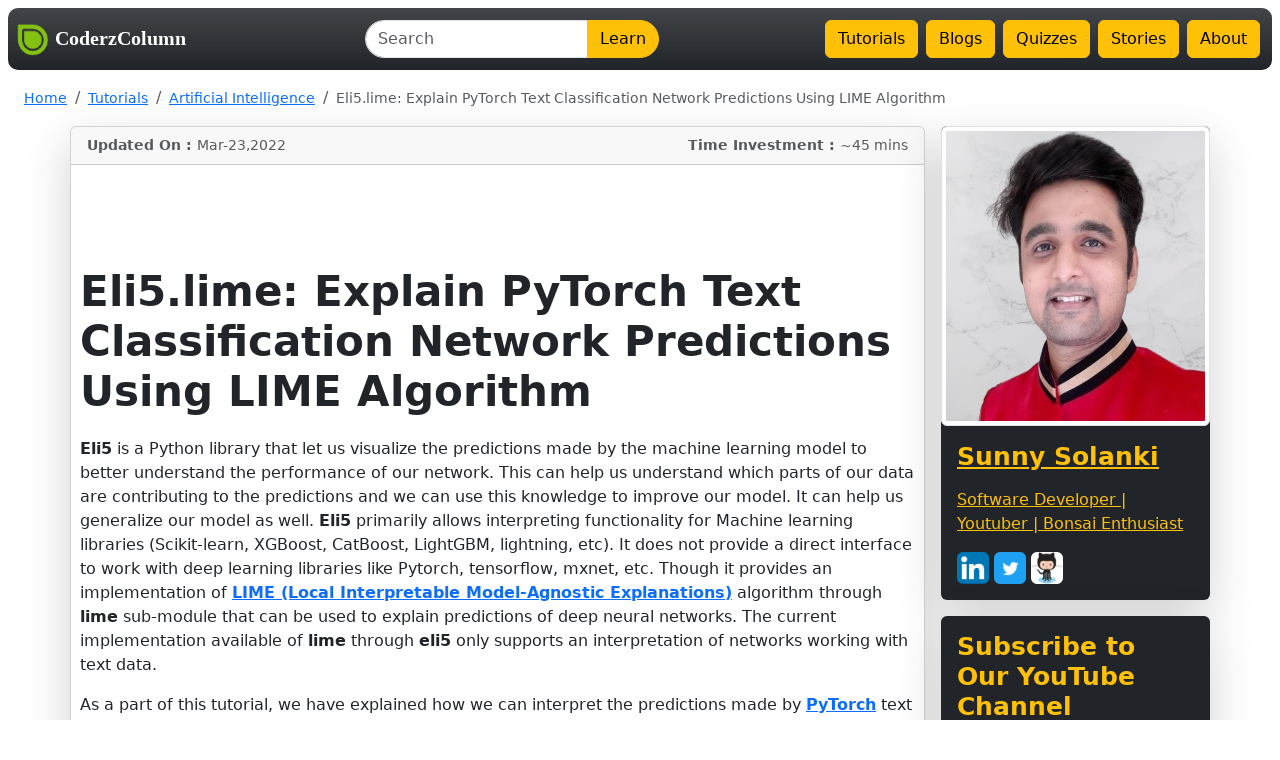

--- FILE ---
content_type: text/html; charset=utf-8
request_url: https://coderzcolumn.com/tutorials/artificial-intelligence/eli5-lime-explain-pytorch-text-classification-network-predictions
body_size: 25106
content:
<!DOCTYPE html>
<html lang="en">

<head>
    <meta charset="UTF-8">
    <title>Eli5.lime: Explain PyTorch Text Classification Network Predictions Using LIME Algorithm</title>
    
    <!--<link rel="preconnect" href="https://stackpath.bootstrapcdn.com">-->
    <link rel="preconnect" href="https://storage.googleapis.com">
    <!--<link rel="preconnect" href="https://code.jquery.com">-->
    <link rel="preconnect" href="https://pagead2.googlesyndication.com">
    
    <!--<link rel="dns-prefetch" href="https://stackpath.bootstrapcdn.com">-->
    <link rel="dns-prefetch" href="https://storage.googleapis.com">
    <!--<link rel="dns-prefetch" href="https://code.jquery.com">-->
    <link rel="dns-prefetch" href="https://pagead2.googlesyndication.com">

    <!-- jQuery library -->
    <!--<script src="https://code.jquery.com/jquery-3.4.1.slim.min.js" integrity="sha384-J6qa4849blE2+poT4WnyKhv5vZF5SrPo0iEjwBvKU7imGFAV0wwj1yYfoRSJoZ+n" crossorigin="anonymous"></script>-->

    <!-- Latest compiled and minified CSS -->
    <!--<link rel="stylesheet" href="https://stackpath.bootstrapcdn.com/bootstrap/4.4.1/css/bootstrap.min.css" integrity="sha384-Vkoo8x4CGsO3+Hhxv8T/Q5PaXtkKtu6ug5TOeNV6gBiFeWPGFN9MuhOf23Q9Ifjh" crossorigin="anonymous">-->
    <!--<link rel="preload" as="style" href="https://stackpath.bootstrapcdn.com/bootstrap/4.4.1/css/bootstrap.min.css" integrity="sha384-Vkoo8x4CGsO3+Hhxv8T/Q5PaXtkKtu6ug5TOeNV6gBiFeWPGFN9MuhOf23Q9Ifjh" crossorigin="anonymous">-->

    <!-- Popper JS -->
    <!--<script async defer src="https://cdn.jsdelivr.net/npm/popper.js@1.16.0/dist/umd/popper.min.js" integrity="sha384-Q6E9RHvbIyZFJoft+2mJbHaEWldlvI9IOYy5n3zV9zzTtmI3UksdQRVvoxMfooAo" crossorigin="anonymous"></script>-->

    <!-- Latest compiled JavaScript -->
    <!--<script async src="https://stackpath.bootstrapcdn.com/bootstrap/4.4.1/js/bootstrap.min.js" integrity="sha384-wfSDF2E50Y2D1uUdj0O3uMBJnjuUD4Ih7YwaYd1iqfktj0Uod8GCExl3Og8ifwB6" crossorigin="anonymous"></script>-->
    <link href="https://cdn.jsdelivr.net/npm/bootstrap@5.3.2/dist/css/bootstrap.min.css" rel="stylesheet" integrity="sha384-T3c6CoIi6uLrA9TneNEoa7RxnatzjcDSCmG1MXxSR1GAsXEV/Dwwykc2MPK8M2HN" crossorigin="anonymous">

    <!--Start of Jupyter Notebook scripts -->
    <link rel="stylesheet" type="text/css" href="https://storage.googleapis.com/coderzcolumn/static/blogs/coderzcolumn.css">
    <!--<link rel="preload" as="style" type="text/css" href="https://storage.googleapis.com/coderzcolumn/static/blogs/coderzcolumn.css">-->

    <!-- Lazyload Images -->
    <script src="https://storage.googleapis.com/coderzcolumn/static/blogs/lazysizes.min.js" async></script>

    <!-- Global site tag (gtag.js) - Google Analytics -->
    <script async src="https://www.googletagmanager.com/gtag/js?id=UA-131546869-1"></script>
    <script>
      window.dataLayer = window.dataLayer || [];
      function gtag(){dataLayer.push(arguments);}
      gtag('js', new Date());

      gtag('config', 'UA-131546869-1');
    </script>
    
    <meta name="viewport" content="width=device-width, initial-scale=1, shrink-to-fit=no">

    <!-- Title bar icon -->
    <link rel="shortcut icon" href="https://storage.googleapis.com/coderzcolumn/static/blogs/favicon.png" type="image/png">

    <script async src="https://pagead2.googlesyndication.com/pagead/js/adsbygoogle.js?client=ca-pub-8778831309405678"
     crossorigin="anonymous"></script>

    
    
    <meta name="title" content="Eli5.lime: Explain PyTorch Text Classification Network Predictions Using LIME Algorithm" xmlns="http://www.w3.org/1999/html">
    <meta name="description" content="The tutorial covers how we can interpret predictions made by PyTorch (Python Deep Learning Library) text classification network using LIME algorithm implementation available through the Eli5 library. The LIME algorithm implementation is available through ‘eli5.lime’ module.">
    <meta name="keywords" content="eli5, lime, pytorch, text-classification"/>


    <meta name="twitter:card" content="summary_large_image">
    <meta name="twitter:site" content="@CoderzColumn">
    <meta name="twitter:creator" content="@CoderzColumn">
    <meta name="twitter:title" content="Eli5.lime: Explain PyTorch Text Classification Network Predictions Using LIME Algorithm by Sunny Solanki">
    <meta name="twitter:description" content="The tutorial covers how we can interpret predictions made by PyTorch (Python Deep Learning Library) text classification network using LIME algorithm implementation available through the Eli5 library. The LIME algorithm implementation is available through ‘eli5.lime’ module.">
    <meta name="twitter:image" content="https://storage.googleapis.com/coderzcolumn/static/tutorials/artificial_intelligence/article_image/Pytorch-Lime-Algorithm.jpg">

    <meta property="fb:app_id" content="493697081289451" />
    <meta property="og:url"                content="https://coderzcolumn.com/tutorials/artificial-intelligence/eli5-lime-explain-pytorch-text-classification-network-predictions" />
    <meta property="og:type"               content="article" />
    <meta property="og:title"              content="Eli5.lime: Explain PyTorch Text Classification Network Predictions Using LIME Algorithm by Sunny Solanki" />
    <meta property="og:description"        content="The tutorial covers how we can interpret predictions made by PyTorch (Python Deep Learning Library) text classification network using LIME algorithm implementation available through the Eli5 library. The LIME algorithm implementation is available through ‘eli5.lime’ module." />
    <meta property="og:image"              content="https://storage.googleapis.com/coderzcolumn/static/tutorials/artificial_intelligence/article_image/Pytorch-Lime-Algorithm.jpg" />

    <script type="application/ld+json">
    {
      "@context": "http://schema.org",
      "@type": "Article",
      "name": "Eli5.lime: Explain PyTorch Text Classification Network Predictions Using LIME Algorithm",
      "headline": "Eli5.lime: Explain PyTorch Text Classification Network Predictions Using LIME Algorithm",
      "author": {
        "@type": "Person",
        "name": "Sunny Solanki",
        "url": "https://storage.googleapis.com/coderzcolumn/static/blogs/sunny%20solanki.jpg"
      },
      "datePublished": "Mar-23,2022",
      "dateModified": "Mar-23,2022",
      "image": "https://storage.googleapis.com/coderzcolumn/static/tutorials/artificial_intelligence/article_image/Pytorch-Lime-Algorithm.jpg",
      "articleSection": "Artificial Intelligence",
      "articleBody": "The tutorial covers how we can interpret predictions made by PyTorch (Python Deep Learning Library) text classification network using LIME algorithm implementation available through the Eli5 library. The LIME algorithm implementation is available through ‘eli5.lime’ module.",
      "url": "https://coderzcolumn.com/tutorials/artificial-intelligence/eli5-lime-explain-pytorch-text-classification-network-predictions",
      "publisher": {
        "@type": "Organization",
        "name": "CoderzColumn",
        "logo": {
          "@type": "ImageObject",
          "url": "https://storage.googleapis.com/coderzcolumn/static/blogs/cc2.png"
        }
      }
    }
    </script>



</head>
<body>

<nav class="navbar navbar-expand-sm bg-dark bg-gradient navbar-dark m-0 mx-auto p-2" style="max-width:2000px; border-radius: 10px;">
    <!--<div class="container-fluid m-0 p-0">-->
        <a class="navbar-brand" href="/" data-bs-toggle="tooltip" title="Developed for Developers by Developer for the betterment of Development">
            <img src="https://storage.googleapis.com/coderzcolumn/static/blogs/cc.png" alt="CoderzColumn" style="width:33px;height:33px;"/>
            <font face="georgia" style="Apple Chancery"><strong>CoderzColumn</strong></font>
        </a>
        <button class="navbar-toggler" type="button" data-bs-toggle="collapse" data-bs-target="#navbarToggler" aria-controls="navbarToggler" aria-expanded="false" aria-label="Toggle navigation">
            <span class="navbar-toggler-icon"></span>
          </button>
         <div class="collapse navbar-collapse" id="navbarToggler">
         <div class="mx-auto">
            <form class="d-flex" action="/search/" method="post">
                <input type="hidden" name="csrfmiddlewaretoken" value="E5AeAnpMMvTXYWlTRxzk0ub14SYiJj2goQ9ulRTUgjot0l2TfDI0kQ9IQNFGESo3">
                <div class="input-group">
                    <input class="form-control" type="text" placeholder="Search" id="search_query" name="search_query" aria-label="Search" aria-describedby="search-btn" style="border-radius:20px 0 0 20px;">
                    <button class="btn btn-warning" type="submit" id="search-btn"  style="border-radius:0 20px 20px 0;">Learn</button>
                </div>
            </form>
        </div>
         <ul class="navbar-nav">
            <!--<li class="navbar-nav">
                <a class="nav nav-link" href="/howto/">HowTos</a>
            </li>-->
            <li class="nav-item">
                <a class="btn btn-warning m-1"  href="/tutorials/" id="tutorials_home" data-bs-toggle="" title="CoderzColumn Tutorials">Tutorials</a>
            </li>
            <!--<li class="nav-item">
                <a class="nav nav-link" href="/researchpapers/">Research Papers</a>
            </li>-->
            <li class="nav-item">
                <a class="btn btn-warning m-1" href="/blogs/" id="blogs_home" data-bs-toggle="" title="CoderzColumn Blogs">Blogs</a>
            </li>
            <li class="nav-item">
                <a class="btn btn-warning m-1" href="/quizzes/" id="quiz_home" data-bs-toggle="" title="CoderzColumn Quizzes">Quizzes</a>
            </li>
            <li class="nav-item">
                <a class="btn btn-warning m-1" href="/web-stories/" id="story_home" data-bs-toggle="" title="CoderzColumn Stories">Stories</a>
            </li>
            <li class="nav-item">
                <a class="btn btn-warning m-1" href="/about/" data-bs-toggle="tooltip" title="About CoderzColumn">About</a>
            </li>
            <!--<li class="nav-item">
                <a class="btn btn-sm btn-warning m-1" href="/contact-us" data-bs-toggle="tooltip" title="Contact CoderzColumn">Contact Us</a>
            </li>-->
            <!--<li class="nav-item">
                <a class="nav-link" href="/donate/" data-bs-toggle="tooltip" title="Help Us Grow">Donate</a>
            </li>-->
            <!---->

            <!---->
        </ul>
         </div>
</nav>
<!--<div class="mt-1 mb-5 ml-0 mr-0 p-0">-->
    

<nav aria-label="breadcrumb" class="mx-auto" style="max-width:2000px;">
  <ol class="breadcrumb m-3">
      <li class="breadcrumb-item"><a href="/"><small>Home</small></a></li>
      <li class="breadcrumb-item"><a href="/tutorials/"><small>Tutorials</small></a></li>
      <li class="breadcrumb-item"><small><a href="/tutorials/artificial-intelligence/">Artificial Intelligence</a></small></li>
    
      <li class="breadcrumb-item active" aria-current="page"><small>Eli5.lime: Explain PyTorch Text Classification Network Predictions Using LIME Algorithm</small></li>
  </ol>
</nav>
<div class="container mx-auto p-0 m-0">
    <div class="card-group p-0 m-0">
        <div class="col-md-9 p-0 m-0">
            <div class='card shadow-lg text-dark mb-3' style="min-width:18rem;">
                <div class="card-header">
                    <small class="text-muted float-start"><b>Updated On : </b>Mar-23,2022</small>
                    <small class="text-muted float-end"><b>Time Investment : </b>~45 mins</small>
                </div>
                <div class="card-body font-weight-light text-justify p-0">
                    <div class="d-flex justify-content-center mx-auto p-0 m-0">
                        <script async src="https://pagead2.googlesyndication.com/pagead/js/adsbygoogle.js?client=ca-pub-8778831309405678"
                             crossorigin="anonymous"></script>
                        <!-- Tutorial Horizontal -->
                        <ins class="adsbygoogle"
                             style="display:block;min-width:250px;max-width:990px;width:100%;height:90px;"
                             data-ad-client="ca-pub-8778831309405678"
                             data-ad-slot="4541852147"></ins>
                        <script>
                             (adsbygoogle = window.adsbygoogle || []).push({});
                        </script>
                    </div>
                    <!-- Insert jupyter notebook html content in card-body div tag start-->
                    


<div>
<div class="text_cell_render border-box-sizing rendered_html">
<h1 id="Eli5.lime:-Explain-PyTorch-Text-Classification-Network-Predictions-Using-LIME-Algorithm">Eli5.lime: Explain PyTorch Text Classification Network Predictions Using LIME Algorithm<a class="anchor-link" href="#Eli5.lime:-Explain-PyTorch-Text-Classification-Network-Predictions-Using-LIME-Algorithm">¶</a></h1><p><strong>Eli5</strong> is a Python library that let us visualize the predictions made by the machine learning model to better understand the performance of our network. This can help us understand which parts of our data are contributing to the predictions and we can use this knowledge to improve our model. It can help us generalize our model as well. <strong>Eli5</strong> primarily allows interpreting functionality for Machine learning libraries (Scikit-learn, XGBoost, CatBoost, LightGBM, lightning, etc). It does not provide a direct interface to work with deep learning libraries like Pytorch, tensorflow, mxnet, etc. Though it provides an implementation of <strong><a href="https://arxiv.org/abs/1602.04938">LIME (Local Interpretable Model-Agnostic Explanations)</a></strong> algorithm through <strong>lime</strong> sub-module that can be used to explain predictions of deep neural networks. The current implementation available of <strong>lime</strong> through <strong>eli5</strong> only supports an interpretation of networks working with text data.</p>
<p>As a part of this tutorial, we have explained how we can interpret the predictions made by <strong><a href="https://coderzcolumn.com/tutorials/artificial-intelligence/create-pytorch-neural-networks-using-torch-nn-module">PyTorch</a></strong> text classification network using <strong>LIME</strong> implementation available through <strong><a href="https://eli5.readthedocs.io/en/latest/blackbox/lime.html">'eli5.lime'</a></strong>. We have taken the IMDB reviews dataset available from <strong>torchtext</strong> module and trained a simple neural network on it to classify reviews as positive or negative. Then, we have explained the predictions made by this trained network using <strong>lime</strong> implementation available through <strong>eli5</strong>. We have also tried to cover as much as the API of the sub-module in the tutorial.</p>
<p>We already have a detailed tutorial on <strong>Eli5</strong> that explains how we can use it for scikit-learn. Please feel free to check the below link if you are interested in it.</p>
<ul>
<li><a href="https://coderzcolumn.com/tutorials/machine-learning/how-to-use-eli5-to-understand-sklearn-models-their-performance-and-their-predictions">How to Use eli5 to Understand sklearn Models, their Performance, and their Predictions?</a></li>
</ul>
<p>If you are looking for a tutorial on the actual <strong>lime</strong> library which has a few more features compared to <strong>eli5.lime</strong> implementation then please feel free to check the below link. We have explained the steps of how <strong>LIME</strong> algorithm works internally as well in the tutorial hence we recommend that the reader goes through it.</p>
<ul>
<li><a href="https://coderzcolumn.com/tutorials/machine-learning/how-to-use-lime-to-understand-sklearn-models-predictions">How to Use LIME to Understand sklearn Models Predictions?</a></li>
</ul>
<p>Below, we have listed important sections of tutorial to give an overview of the material covered.</p>
<h2 id="Important-Sections-Of-Tutorial">Important Sections Of Tutorial<a class="anchor-link" href="#Important-Sections-Of-Tutorial">¶</a></h2><ol>
<li><a href="#1">Prepare Dataset</a><ul>
<li>1.1 Load Dataset</li>
<li>1.2 Build Vocabulary</li>
<li>1.3 Create Data Loaders</li>
</ul>
</li>
<li><a href="#2">Define Network</a></li>
<li><a href="#3">Train Network</a></li>
<li><a href="#4">Evaluate Network Performance</a></li>
<li><a href="#5">Explain Network Predictions Using Eli5.lime.TextExplainer</a><ul>
<li>5.1 Explain Correct Prediction</li>
<li>5.2 Explain Wrong Prediction</li>
<li>5.3 Try Different Classifier With TextExplainer</li>
<li>5.4 Provide Our Vectorizer to TextExplainer</li>
<li>5.5 Provide Tokenizer Pattern to TextExplainer</li>
<li>5.6 TextExplainer With All Default Arguments</li>
<li>5.7 Provide Multiple Text Samplers to TextExplainer</li>
<li>5.8 Ask TextExplainer To Take Word Position Into Consideration</li>
</ul>
</li>
</ol>
<p>Below, we have imported the necessary libraries and printed the versions that we have used in our tutorial.</p>
</div>
<div class="input_area">
<div class="highlight hl-ipython3"><pre><span></span><span class="kn">import</span> <span class="nn">torch</span>

<span class="nb">print</span><span class="p">(</span><span class="s2">"PyTorch Version : </span><span class="si">{}</span><span class="s2">"</span><span class="o">.</span><span class="n">format</span><span class="p">(</span><span class="n">torch</span><span class="o">.</span><span class="n">__version__</span><span class="p">))</span>
</pre></div>
</div>
<div class="output_subarea output_stream output_stdout output_text">
<pre>PyTorch Version : 1.9.1+cpu
</pre>
</div>
<div class="input_area">
<div class="highlight hl-ipython3"><pre><span></span><span class="kn">import</span> <span class="nn">torchtext</span>

<span class="nb">print</span><span class="p">(</span><span class="s2">"Torchtext Version : </span><span class="si">{}</span><span class="s2">"</span><span class="o">.</span><span class="n">format</span><span class="p">(</span><span class="n">torchtext</span><span class="o">.</span><span class="n">__version__</span><span class="p">))</span>
</pre></div>
</div>
<div class="output_subarea output_stream output_stdout output_text">
<pre>Torchtext Version : 0.10.1
</pre>
</div>
<div class="input_area">
<div class="highlight hl-ipython3"><pre><span></span><span class="kn">import</span> <span class="nn">eli5</span>

<span class="nb">print</span><span class="p">(</span><span class="s2">"Eli5 Version : </span><span class="si">{}</span><span class="s2">"</span><span class="o">.</span><span class="n">format</span><span class="p">(</span><span class="n">eli5</span><span class="o">.</span><span class="n">__version__</span><span class="p">))</span>
</pre></div>
</div>
<div class="output_html rendered_html output_subarea">
<style type="text/css">
.datatable table.frame { margin-bottom: 0; }
.datatable table.frame thead { border-bottom: none; }
.datatable table.frame tr.coltypes td {  color: #FFFFFF;  line-height: 6px;  padding: 0 0.5em;}
.datatable .bool    { background: #DDDD99; }
.datatable .object  { background: #565656; }
.datatable .int     { background: #5D9E5D; }
.datatable .float   { background: #4040CC; }
.datatable .str     { background: #CC4040; }
.datatable .time    { background: #40CC40; }
.datatable .row_index {  background: var(--jp-border-color3);  border-right: 1px solid var(--jp-border-color0);  color: var(--jp-ui-font-color3);  font-size: 9px;}
.datatable .frame tbody td { text-align: left; }
.datatable .frame tr.coltypes .row_index {  background: var(--jp-border-color0);}
.datatable th:nth-child(2) { padding-left: 12px; }
.datatable .hellipsis {  color: var(--jp-cell-editor-border-color);}
.datatable .vellipsis {  background: var(--jp-layout-color0);  color: var(--jp-cell-editor-border-color);}
.datatable .na {  color: var(--jp-cell-editor-border-color);  font-size: 80%;}
.datatable .sp {  opacity: 0.25;}
.datatable .footer { font-size: 9px; }
.datatable .frame_dimensions {  background: var(--jp-border-color3);  border-top: 1px solid var(--jp-border-color0);  color: var(--jp-ui-font-color3);  display: inline-block;  opacity: 0.6;  padding: 1px 10px 1px 5px;}
</style>
</div>
<div class="output_subarea output_stream output_stdout output_text">
<pre>Eli5 Version : 0.11.0
</pre>
</div>
<div class="text_cell_render border-box-sizing rendered_html">
<h2 id="1.-Prepare-Dataset-">1. Prepare Dataset <a id="1"></a><a class="anchor-link" href="#1.-Prepare-Dataset-">¶</a></h2><p>In this section, we have loaded our IMDB dataset and created data loaders for it that returns vectorized data using a step-by-step process. This vectorized data will be then used to train the neural network. We have used the word frequency vectorization approach to convert text data.</p>
<h3 id="1.1-Load-Dataset">1.1 Load Dataset<a class="anchor-link" href="#1.1-Load-Dataset">¶</a></h3><p>Below, we have loaded <strong>IMDB</strong> datasets available from <strong>torchtext.datasets</strong> module. It returns train and test datasets separately. Both are instances of <strong>Datasets</strong>. The train and test datasets both have 25k text reviews. The labels of dataset are <strong>'pos' (Positive Review)</strong> and <strong>'neg' (Negative Review)</strong>.</p>
</div>
<div class="input_area">
<div class="highlight hl-ipython3"><pre><span></span><span class="n">train_dataset</span><span class="p">,</span> <span class="n">test_dataset</span> <span class="o">=</span> <span class="n">torchtext</span><span class="o">.</span><span class="n">datasets</span><span class="o">.</span><span class="n">IMDB</span><span class="p">()</span>

<span class="n">train_dataset</span><span class="o">.</span><span class="n">num_lines</span><span class="p">,</span> <span class="n">test_dataset</span><span class="o">.</span><span class="n">num_lines</span>
</pre></div>
</div>
<div class="output_subarea output_stream output_stderr output_text">
<pre>aclImdb_v1.tar.gz: 100%|██████████| 84.1M/84.1M [00:09&lt;00:00, 8.66MB/s]
</pre>
</div>
<div class="output_text output_subarea output_execute_result">
<pre>(25000, 25000)</pre>
</div>
<div class="text_cell_render border-box-sizing rendered_html">
<h3 id="1.2-Build-Vocabulary">1.2 Build Vocabulary<a class="anchor-link" href="#1.2-Build-Vocabulary">¶</a></h3><p>In this section, we have built the vocabulary that will be used to vectorize text data. To create a vocabulary, we have first created a tokenizer that splits the whole text data of a document into a list of words which is commonly referred to as tokens. Once the tokenizer splits text into a list of words, the vocabulary will be built from the words. We have created a tokenizer using <strong>get_tokenizer()</strong> function available from <strong>torchtext.data</strong> module. It's a simple tokenizer that splits a sentence into a list of words.</p>
<p>To build vocabulary, we have used <strong>build_vocab_from_iterator()</strong> function available from <strong>torchtext.vocab</strong> module. It takes an input function that yields a list of tokens. We have designed a small function that will be given as input to function <strong>build_vocab_from_iterator()</strong>. This small function takes a list of datasets as input. Then it loops through all datasets and all samples in them one by one tokenizing them. It yields tokenized results for each sample as per requirement of <strong>build_vocab_from_iterator()</strong> function. We have also reserved the 0th index in vocabulary for special character <code>'&lt;UNK&gt;'</code>. The words not found in the vocabulary will be mapped to this word.</p>
<p>By default, <strong>build_vocab_from_iterator()</strong> function considers all words in total text corpus which creates a very large vocabulary. To reduce vocabulary size a bit, we have asked it to consider words that appear at least 2 times in the text corpus.</p>
<p>When we called <strong>build_vocab_from_iterator()</strong> function to build vocabulary, we have given train and test datasets both. We have also printed the number of words in vocabulary at the end.</p>
</div>
<div class="input_area">
<div class="highlight hl-ipython3"><pre><span></span><span class="kn">from</span> <span class="nn">torchtext.data</span> <span class="kn">import</span> <span class="n">get_tokenizer</span>
<span class="kn">from</span> <span class="nn">torchtext.vocab</span> <span class="kn">import</span> <span class="n">build_vocab_from_iterator</span>

<span class="n">tokenizer</span> <span class="o">=</span> <span class="n">get_tokenizer</span><span class="p">(</span><span class="s2">"basic_english"</span><span class="p">)</span>
<span class="n">categories</span> <span class="o">=</span> <span class="p">[</span><span class="s2">"Negative"</span><span class="p">,</span> <span class="s2">"Positive"</span><span class="p">]</span>

<span class="k">def</span> <span class="nf">build_vocab</span><span class="p">(</span><span class="n">datasets</span><span class="p">):</span>
    <span class="k">for</span> <span class="n">dataset</span> <span class="ow">in</span> <span class="n">datasets</span><span class="p">:</span>
        <span class="k">for</span> <span class="n">_</span><span class="p">,</span> <span class="n">text</span> <span class="ow">in</span> <span class="n">dataset</span><span class="p">:</span> <span class="c1">## Please make a note that in dataset first item is target class and second item is text of sample.</span>
            <span class="k">yield</span> <span class="n">tokenizer</span><span class="p">(</span><span class="n">text</span><span class="p">)</span>

<span class="n">vocab</span> <span class="o">=</span> <span class="n">build_vocab_from_iterator</span><span class="p">(</span><span class="n">build_vocab</span><span class="p">([</span><span class="n">train_dataset</span><span class="p">,</span> <span class="n">test_dataset</span><span class="p">]),</span> <span class="n">specials</span><span class="o">=</span><span class="p">[</span><span class="s2">"&lt;UNK&gt;"</span><span class="p">],</span> <span class="n">min_freq</span><span class="o">=</span><span class="mi">2</span><span class="p">)</span>
<span class="n">vocab</span><span class="o">.</span><span class="n">set_default_index</span><span class="p">(</span><span class="n">vocab</span><span class="p">[</span><span class="s2">"&lt;UNK&gt;"</span><span class="p">])</span>
</pre></div>
</div>
<div class="input_area">
<div class="highlight hl-ipython3"><pre><span></span><span class="nb">len</span><span class="p">(</span><span class="n">vocab</span><span class="o">.</span><span class="n">get_itos</span><span class="p">())</span>
</pre></div>
</div>
<div class="output_text output_subarea output_execute_result">
<pre>71938</pre>
</div>
<div class="text_cell_render border-box-sizing rendered_html">
<h3 id="1.3-Create-Data-Loaders">1.3 Create Data Loaders<a class="anchor-link" href="#1.3-Create-Data-Loaders">¶</a></h3><p>In this section, we have created train and test data loaders that will be used during training to loop through data in batches. We have created train and test data loaded from train and test datasets with a batch size of <strong>256</strong>.  Both train and test data loaders call function given to <strong>collate_fn</strong> argument before returning one batch of data.</p>
<p>This function takes as input a single batch of data and then returns vectorized data. The input data to this function is a batch of text samples and their target values whereas the output from it is vectorized text data and target values. To vectorize input text data, we have used <strong>CountVectorizer</strong> available from scikit-learn. We have initialized <strong>CountVectorizer</strong> instance with vocabulary and tokenizer we had created in previous cells. The <strong>vectorize_batch</strong> function vectorizes input text data using this count vectorizer and returns it. The <strong>CountVectorizer</strong> used the word of frequency approach to vectorize data. Now each time, we loop through data loaders, it'll return vectorized text data for each batch.</p>
<p>We have assumed that the reader has a background on the word of frequency approach to vectorize text data. Please feel free to check the below tutorial if you want to know about it in detail and how <strong>CountVectorizer</strong> works.</p>
<ul>
<li><a href="https://coderzcolumn.com/tutorials/machine-learning/feature-extraction-from-text-data-using-scikit-learn-sklearn">Scikit-Learn - Feature Extraction from Text Data</a></li>
</ul>
</div>
<div class="input_area">
<div class="highlight hl-ipython3"><pre><span></span><span class="kn">from</span> <span class="nn">sklearn.feature_extraction.text</span> <span class="kn">import</span> <span class="n">TfidfVectorizer</span><span class="p">,</span> <span class="n">CountVectorizer</span>
<span class="kn">from</span> <span class="nn">torch.utils.data</span> <span class="kn">import</span> <span class="n">DataLoader</span>
<span class="kn">from</span> <span class="nn">torchtext.data.functional</span> <span class="kn">import</span> <span class="n">to_map_style_dataset</span>

<span class="n">vectorizer</span> <span class="o">=</span> <span class="n">CountVectorizer</span><span class="p">(</span><span class="n">vocabulary</span><span class="o">=</span><span class="n">vocab</span><span class="o">.</span><span class="n">get_itos</span><span class="p">(),</span> <span class="n">tokenizer</span><span class="o">=</span><span class="n">tokenizer</span><span class="p">)</span>

<span class="k">def</span> <span class="nf">vectorize_batch</span><span class="p">(</span><span class="n">batch</span><span class="p">):</span>
    <span class="n">Y</span><span class="p">,</span> <span class="n">X</span> <span class="o">=</span> <span class="nb">list</span><span class="p">(</span><span class="nb">zip</span><span class="p">(</span><span class="o">*</span><span class="n">batch</span><span class="p">))</span> <span class="c1">## Please make a Note that labels are first.</span>
    <span class="n">X</span> <span class="o">=</span> <span class="n">vectorizer</span><span class="o">.</span><span class="n">transform</span><span class="p">(</span><span class="n">X</span><span class="p">)</span><span class="o">.</span><span class="n">todense</span><span class="p">()</span>
    <span class="n">Y</span> <span class="o">=</span> <span class="p">[</span><span class="mi">0</span> <span class="k">if</span> <span class="n">i</span><span class="o">==</span><span class="s1">'neg'</span> <span class="k">else</span> <span class="mi">1</span> <span class="k">for</span> <span class="n">i</span> <span class="ow">in</span> <span class="n">Y</span><span class="p">]</span>
    <span class="k">return</span> <span class="n">torch</span><span class="o">.</span><span class="n">tensor</span><span class="p">(</span><span class="n">X</span><span class="p">,</span> <span class="n">dtype</span><span class="o">=</span><span class="n">torch</span><span class="o">.</span><span class="n">float32</span><span class="p">),</span> <span class="n">torch</span><span class="o">.</span><span class="n">tensor</span><span class="p">(</span><span class="n">Y</span><span class="p">)</span>

<span class="n">train_dataset</span><span class="p">,</span> <span class="n">test_dataset</span>  <span class="o">=</span> <span class="n">torchtext</span><span class="o">.</span><span class="n">datasets</span><span class="o">.</span><span class="n">IMDB</span><span class="p">()</span>
<span class="n">train_dataset</span><span class="p">,</span> <span class="n">test_dataset</span> <span class="o">=</span> <span class="n">to_map_style_dataset</span><span class="p">(</span><span class="n">train_dataset</span><span class="p">),</span> <span class="n">to_map_style_dataset</span><span class="p">(</span><span class="n">test_dataset</span><span class="p">)</span>

<span class="n">train_loader</span> <span class="o">=</span> <span class="n">DataLoader</span><span class="p">(</span><span class="n">train_dataset</span><span class="p">,</span> <span class="n">batch_size</span><span class="o">=</span><span class="mi">256</span><span class="p">,</span> <span class="n">shuffle</span><span class="o">=</span><span class="kc">True</span><span class="p">,</span> <span class="n">collate_fn</span><span class="o">=</span><span class="n">vectorize_batch</span><span class="p">)</span>
<span class="n">test_loader</span>  <span class="o">=</span> <span class="n">DataLoader</span><span class="p">(</span><span class="n">test_dataset</span><span class="p">,</span> <span class="n">batch_size</span><span class="o">=</span><span class="mi">256</span><span class="p">,</span> <span class="n">collate_fn</span><span class="o">=</span><span class="n">vectorize_batch</span><span class="p">)</span>
</pre></div>
</div>
<div class="input_area">
<div class="highlight hl-ipython3"><pre><span></span><span class="k">for</span> <span class="n">X</span><span class="p">,</span> <span class="n">Y</span> <span class="ow">in</span> <span class="n">train_loader</span><span class="p">:</span>
    <span class="nb">print</span><span class="p">(</span><span class="n">X</span><span class="o">.</span><span class="n">shape</span><span class="p">,</span> <span class="n">Y</span><span class="o">.</span><span class="n">shape</span><span class="p">)</span>
    <span class="k">break</span>
</pre></div>
</div>
<div class="output_subarea output_stream output_stdout output_text">
<pre>torch.Size([256, 71938]) torch.Size([256])
</pre>
</div>
<div class="text_cell_render border-box-sizing rendered_html">
<h2 id="2.-Define-Network-">2. Define Network <a id="2"></a><a class="anchor-link" href="#2.-Define-Network-">¶</a></h2><p>In this section, we have designed a simple neural network of 3 dense layers that will be used to classify IMDB reviews. The three dense layers have <strong>64</strong>, <strong>32</strong>, and <strong>2</strong> output units. The first two layers apply <strong>relu</strong> activation function to the outputs.</p>
<p>Please make a <strong>NOTE</strong> that we have covered in detail how to design a neural network using <strong>PyTorch</strong>. Please feel free to check the below link if you are looking for some background on it.</p>
<ul>
<li><a href="https://coderzcolumn.com/tutorials/artificial-intelligence/create-pytorch-neural-networks-using-torch-nn-module">Create Simple PyTorch Neural Networks using 'torch.nn' Module</a></li>
</ul>
</div>
<div class="input_area">
<div class="highlight hl-ipython3"><pre><span></span><span class="kn">from</span> <span class="nn">torch</span> <span class="kn">import</span> <span class="n">nn</span>
<span class="kn">from</span> <span class="nn">torch.nn</span> <span class="kn">import</span> <span class="n">functional</span> <span class="k">as</span> <span class="n">F</span>

<span class="k">class</span> <span class="nc">TextClassifier</span><span class="p">(</span><span class="n">nn</span><span class="o">.</span><span class="n">Module</span><span class="p">):</span>
    <span class="k">def</span> <span class="fm">__init__</span><span class="p">(</span><span class="bp">self</span><span class="p">):</span>
        <span class="nb">super</span><span class="p">(</span><span class="n">TextClassifier</span><span class="p">,</span> <span class="bp">self</span><span class="p">)</span><span class="o">.</span><span class="fm">__init__</span><span class="p">()</span>
        <span class="bp">self</span><span class="o">.</span><span class="n">seq</span> <span class="o">=</span> <span class="n">nn</span><span class="o">.</span><span class="n">Sequential</span><span class="p">(</span>
            <span class="n">nn</span><span class="o">.</span><span class="n">Linear</span><span class="p">(</span><span class="nb">len</span><span class="p">(</span><span class="n">vocab</span><span class="p">),</span> <span class="mi">64</span><span class="p">),</span>
            <span class="n">nn</span><span class="o">.</span><span class="n">ReLU</span><span class="p">(),</span>

            <span class="n">nn</span><span class="o">.</span><span class="n">Linear</span><span class="p">(</span><span class="mi">64</span><span class="p">,</span> <span class="mi">32</span><span class="p">),</span>
            <span class="n">nn</span><span class="o">.</span><span class="n">ReLU</span><span class="p">(),</span>

            <span class="n">nn</span><span class="o">.</span><span class="n">Linear</span><span class="p">(</span><span class="mi">32</span><span class="p">,</span> <span class="mi">2</span><span class="p">),</span>
            <span class="c1">#nn.ReLU(),</span>

            <span class="c1">#nn.Linear(64, 4),</span>
        <span class="p">)</span>

    <span class="k">def</span> <span class="nf">forward</span><span class="p">(</span><span class="bp">self</span><span class="p">,</span> <span class="n">X_batch</span><span class="p">):</span>
        <span class="k">return</span> <span class="bp">self</span><span class="o">.</span><span class="n">seq</span><span class="p">(</span><span class="n">X_batch</span><span class="p">)</span>
</pre></div>
</div>
<div class="text_cell_render border-box-sizing rendered_html">
<h2 id="3.-Train-Network-">3. Train Network <a id="3"></a><a class="anchor-link" href="#3.-Train-Network-">¶</a></h2><p>Now, we have trained our network designed in the previous section on train data. To train our network, we have designed a simple training function. The function takes model, loss function, optimizer, train data loader, validation data loader, and a number of epochs as input. It then executes the training loop number of epochs time. During each epoch, it loops through whole training data in batches. For each batch, it performs a forward pass through the network to make predictions, calculates loss, calculates gradients, and updates network parameters. It records training loss for each batch and prints the average loss at the end of each epoch. We have also created one helper function that calculates validation loss and validation accuracy at the end of each epoch for verification purposes.</p>
</div>
<div class="input_area">
<div class="highlight hl-ipython3"><pre><span></span><span class="kn">from</span> <span class="nn">tqdm</span> <span class="kn">import</span> <span class="n">tqdm</span>
<span class="kn">from</span> <span class="nn">sklearn.metrics</span> <span class="kn">import</span> <span class="n">accuracy_score</span>
<span class="kn">import</span> <span class="nn">gc</span>

<span class="k">def</span> <span class="nf">CalcValLossAndAccuracy</span><span class="p">(</span><span class="n">model</span><span class="p">,</span> <span class="n">loss_fn</span><span class="p">,</span> <span class="n">val_loader</span><span class="p">):</span>
    <span class="k">with</span> <span class="n">torch</span><span class="o">.</span><span class="n">no_grad</span><span class="p">():</span>
        <span class="n">Y_shuffled</span><span class="p">,</span> <span class="n">Y_preds</span><span class="p">,</span> <span class="n">losses</span> <span class="o">=</span> <span class="p">[],[],[]</span>
        <span class="k">for</span> <span class="n">X</span><span class="p">,</span> <span class="n">Y</span> <span class="ow">in</span> <span class="n">val_loader</span><span class="p">:</span>
            <span class="n">preds</span> <span class="o">=</span> <span class="n">model</span><span class="p">(</span><span class="n">X</span><span class="p">)</span>
            <span class="n">loss</span> <span class="o">=</span> <span class="n">loss_fn</span><span class="p">(</span><span class="n">preds</span><span class="p">,</span> <span class="n">Y</span><span class="p">)</span>
            <span class="n">losses</span><span class="o">.</span><span class="n">append</span><span class="p">(</span><span class="n">loss</span><span class="o">.</span><span class="n">item</span><span class="p">())</span>

            <span class="n">Y_shuffled</span><span class="o">.</span><span class="n">append</span><span class="p">(</span><span class="n">Y</span><span class="p">)</span>
            <span class="n">Y_preds</span><span class="o">.</span><span class="n">append</span><span class="p">(</span><span class="n">preds</span><span class="o">.</span><span class="n">argmax</span><span class="p">(</span><span class="n">dim</span><span class="o">=-</span><span class="mi">1</span><span class="p">))</span>

        <span class="n">Y_shuffled</span> <span class="o">=</span> <span class="n">torch</span><span class="o">.</span><span class="n">cat</span><span class="p">(</span><span class="n">Y_shuffled</span><span class="p">)</span>
        <span class="n">Y_preds</span> <span class="o">=</span> <span class="n">torch</span><span class="o">.</span><span class="n">cat</span><span class="p">(</span><span class="n">Y_preds</span><span class="p">)</span>

        <span class="nb">print</span><span class="p">(</span><span class="s2">"Valid Loss : </span><span class="si">{:.3f}</span><span class="s2">"</span><span class="o">.</span><span class="n">format</span><span class="p">(</span><span class="n">torch</span><span class="o">.</span><span class="n">tensor</span><span class="p">(</span><span class="n">losses</span><span class="p">)</span><span class="o">.</span><span class="n">mean</span><span class="p">()))</span>
        <span class="nb">print</span><span class="p">(</span><span class="s2">"Valid Acc  : </span><span class="si">{:.3f}</span><span class="s2">"</span><span class="o">.</span><span class="n">format</span><span class="p">(</span><span class="n">accuracy_score</span><span class="p">(</span><span class="n">Y_shuffled</span><span class="o">.</span><span class="n">detach</span><span class="p">()</span><span class="o">.</span><span class="n">numpy</span><span class="p">(),</span> <span class="n">Y_preds</span><span class="o">.</span><span class="n">detach</span><span class="p">()</span><span class="o">.</span><span class="n">numpy</span><span class="p">())))</span>


<span class="k">def</span> <span class="nf">TrainModel</span><span class="p">(</span><span class="n">model</span><span class="p">,</span> <span class="n">loss_fn</span><span class="p">,</span> <span class="n">optimizer</span><span class="p">,</span> <span class="n">train_loader</span><span class="p">,</span> <span class="n">val_loader</span><span class="p">,</span> <span class="n">epochs</span><span class="o">=</span><span class="mi">10</span><span class="p">):</span>
    <span class="k">for</span> <span class="n">i</span> <span class="ow">in</span> <span class="nb">range</span><span class="p">(</span><span class="mi">1</span><span class="p">,</span> <span class="n">epochs</span><span class="o">+</span><span class="mi">1</span><span class="p">):</span>
        <span class="n">losses</span> <span class="o">=</span> <span class="p">[]</span>
        <span class="k">for</span> <span class="n">X</span><span class="p">,</span> <span class="n">Y</span> <span class="ow">in</span> <span class="n">tqdm</span><span class="p">(</span><span class="n">train_loader</span><span class="p">):</span>
            <span class="n">Y_preds</span> <span class="o">=</span> <span class="n">model</span><span class="p">(</span><span class="n">X</span><span class="p">)</span>

            <span class="n">loss</span> <span class="o">=</span> <span class="n">loss_fn</span><span class="p">(</span><span class="n">Y_preds</span><span class="p">,</span> <span class="n">Y</span><span class="p">)</span>
            <span class="n">losses</span><span class="o">.</span><span class="n">append</span><span class="p">(</span><span class="n">loss</span><span class="o">.</span><span class="n">item</span><span class="p">())</span>

            <span class="n">optimizer</span><span class="o">.</span><span class="n">zero_grad</span><span class="p">()</span>
            <span class="n">loss</span><span class="o">.</span><span class="n">backward</span><span class="p">()</span>
            <span class="n">optimizer</span><span class="o">.</span><span class="n">step</span><span class="p">()</span>
        <span class="n">gc</span><span class="o">.</span><span class="n">collect</span><span class="p">()</span>

        <span class="nb">print</span><span class="p">(</span><span class="s2">"Train Loss : </span><span class="si">{:.3f}</span><span class="s2">"</span><span class="o">.</span><span class="n">format</span><span class="p">(</span><span class="n">torch</span><span class="o">.</span><span class="n">tensor</span><span class="p">(</span><span class="n">losses</span><span class="p">)</span><span class="o">.</span><span class="n">mean</span><span class="p">()))</span>
        <span class="n">CalcValLossAndAccuracy</span><span class="p">(</span><span class="n">model</span><span class="p">,</span> <span class="n">loss_fn</span><span class="p">,</span> <span class="n">val_loader</span><span class="p">)</span>
</pre></div>
</div>
<div class="text_cell_render border-box-sizing rendered_html">
<p>Below, we have trained our network using the function designed in the previous cell. We have initialized a number of epochs to <strong>5</strong> and the learning rate to <strong>0.0001</strong>. Then, we have initialized network, <strong>cross entropy</strong> loss function, and <strong>Adam</strong> optimizer. At last, we have called our training function with the necessary parameters to train the network. We can notice from the loss and accuracy getting printed after each epoch that our model is doing a good job at IMDB reviews classification task.</p>
</div>
<div class="input_area">
<div class="highlight hl-ipython3"><pre><span></span><span class="kn">from</span> <span class="nn">torch.optim</span> <span class="kn">import</span> <span class="n">Adam</span>

<span class="n">epochs</span> <span class="o">=</span> <span class="mi">5</span>
<span class="n">learning_rate</span> <span class="o">=</span> <span class="mf">1e-4</span>

<span class="n">loss_fn</span> <span class="o">=</span> <span class="n">nn</span><span class="o">.</span><span class="n">CrossEntropyLoss</span><span class="p">()</span>
<span class="n">text_classifier</span> <span class="o">=</span> <span class="n">TextClassifier</span><span class="p">()</span>
<span class="n">optimizer</span> <span class="o">=</span> <span class="n">Adam</span><span class="p">(</span><span class="n">text_classifier</span><span class="o">.</span><span class="n">parameters</span><span class="p">(),</span> <span class="n">lr</span><span class="o">=</span><span class="n">learning_rate</span><span class="p">)</span>

<span class="n">TrainModel</span><span class="p">(</span><span class="n">text_classifier</span><span class="p">,</span> <span class="n">loss_fn</span><span class="p">,</span> <span class="n">optimizer</span><span class="p">,</span> <span class="n">train_loader</span><span class="p">,</span> <span class="n">test_loader</span><span class="p">,</span> <span class="n">epochs</span><span class="p">)</span>
</pre></div>
</div>
<div class="output_subarea output_stream output_stderr output_text">
<pre>100%|██████████| 98/98 [00:24&lt;00:00,  4.04it/s]
</pre>
</div>
<div class="output_subarea output_stream output_stdout output_text">
<pre>Train Loss : 0.617
Valid Loss : 0.536
Valid Acc  : 0.829
</pre>
</div>
<div class="output_subarea output_stream output_stderr output_text">
<pre>100%|██████████| 98/98 [00:23&lt;00:00,  4.14it/s]
</pre>
</div>
<div class="output_subarea output_stream output_stdout output_text">
<pre>Train Loss : 0.430
Valid Loss : 0.399
Valid Acc  : 0.869
</pre>
</div>
<div class="output_subarea output_stream output_stderr output_text">
<pre>100%|██████████| 98/98 [00:23&lt;00:00,  4.16it/s]
</pre>
</div>
<div class="output_subarea output_stream output_stdout output_text">
<pre>Train Loss : 0.301
Valid Loss : 0.328
Valid Acc  : 0.883
</pre>
</div>
<div class="output_subarea output_stream output_stderr output_text">
<pre>100%|██████████| 98/98 [00:23&lt;00:00,  4.16it/s]
</pre>
</div>
<div class="output_subarea output_stream output_stdout output_text">
<pre>Train Loss : 0.222
Valid Loss : 0.308
Valid Acc  : 0.885
</pre>
</div>
<div class="output_subarea output_stream output_stderr output_text">
<pre>100%|██████████| 98/98 [00:23&lt;00:00,  4.18it/s]
</pre>
</div>
<div class="output_subarea output_stream output_stdout output_text">
<pre>Train Loss : 0.174
Valid Loss : 0.292
Valid Acc  : 0.890
</pre>
</div>
<div class="text_cell_render border-box-sizing rendered_html">
<h2 id="4.-Evaluate-Network-Performance-">4. Evaluate Network Performance <a id="4"></a><a class="anchor-link" href="#4.-Evaluate-Network-Performance-">¶</a></h2><p>In this section, we have evaluated the performance of our network by calculating accuracy, classification report and confusion matrix metrics on test predictions. We have designed a simple helper function to make predictions on test data using a test data loader. The metrics are calculated using functions available from scikit-learn.</p>
<p>If you are interested in learning about various ML metrics available from sklearn then please feel free to check the below tutorial where we have covered the majority of them.</p>
<ul>
<li><a href="https://coderzcolumn.com/tutorials/machine-learning/model-evaluation-scoring-metrics-scikit-learn-sklearn">Scikit-Learn - Model Evaluation &amp; Scoring Metrics</a></li>
</ul>
<p>We can notice from the results that our model has <strong>~89%</strong> accuracy. The accuracy can be improved further if we try different network architecture but we'll go ahead with it and explain predictions made by it using <strong>eli5.lime</strong>.</p>
</div>
<div class="input_area">
<div class="highlight hl-ipython3"><pre><span></span><span class="k">def</span> <span class="nf">MakePredictions</span><span class="p">(</span><span class="n">model</span><span class="p">,</span> <span class="n">loader</span><span class="p">):</span>
    <span class="n">Y_shuffled</span><span class="p">,</span> <span class="n">Y_preds</span> <span class="o">=</span> <span class="p">[],</span> <span class="p">[]</span>
    <span class="k">for</span> <span class="n">X</span><span class="p">,</span> <span class="n">Y</span> <span class="ow">in</span> <span class="n">loader</span><span class="p">:</span>
        <span class="n">preds</span> <span class="o">=</span> <span class="n">model</span><span class="p">(</span><span class="n">X</span><span class="p">)</span>
        <span class="n">Y_preds</span><span class="o">.</span><span class="n">append</span><span class="p">(</span><span class="n">preds</span><span class="p">)</span>
        <span class="n">Y_shuffled</span><span class="o">.</span><span class="n">append</span><span class="p">(</span><span class="n">Y</span><span class="p">)</span>
    <span class="n">gc</span><span class="o">.</span><span class="n">collect</span><span class="p">()</span>
    <span class="n">Y_preds</span><span class="p">,</span> <span class="n">Y_shuffled</span> <span class="o">=</span> <span class="n">torch</span><span class="o">.</span><span class="n">cat</span><span class="p">(</span><span class="n">Y_preds</span><span class="p">),</span> <span class="n">torch</span><span class="o">.</span><span class="n">cat</span><span class="p">(</span><span class="n">Y_shuffled</span><span class="p">)</span>

    <span class="k">return</span> <span class="n">Y_shuffled</span><span class="o">.</span><span class="n">detach</span><span class="p">()</span><span class="o">.</span><span class="n">numpy</span><span class="p">(),</span> <span class="n">F</span><span class="o">.</span><span class="n">softmax</span><span class="p">(</span><span class="n">Y_preds</span><span class="p">,</span> <span class="n">dim</span><span class="o">=-</span><span class="mi">1</span><span class="p">)</span><span class="o">.</span><span class="n">argmax</span><span class="p">(</span><span class="n">dim</span><span class="o">=-</span><span class="mi">1</span><span class="p">)</span><span class="o">.</span><span class="n">detach</span><span class="p">()</span><span class="o">.</span><span class="n">numpy</span><span class="p">()</span>

<span class="n">Y_actual</span><span class="p">,</span> <span class="n">Y_preds</span> <span class="o">=</span> <span class="n">MakePredictions</span><span class="p">(</span><span class="n">text_classifier</span><span class="p">,</span> <span class="n">test_loader</span><span class="p">)</span>
</pre></div>
</div>
<div class="input_area">
<div class="highlight hl-ipython3"><pre><span></span><span class="kn">from</span> <span class="nn">sklearn.metrics</span> <span class="kn">import</span> <span class="n">accuracy_score</span><span class="p">,</span> <span class="n">classification_report</span><span class="p">,</span> <span class="n">confusion_matrix</span>

<span class="nb">print</span><span class="p">(</span><span class="s2">"Test Accuracy : </span><span class="si">{}</span><span class="s2">"</span><span class="o">.</span><span class="n">format</span><span class="p">(</span><span class="n">accuracy_score</span><span class="p">(</span><span class="n">Y_actual</span><span class="p">,</span> <span class="n">Y_preds</span><span class="p">)))</span>
<span class="nb">print</span><span class="p">(</span><span class="s2">"</span><span class="se">\n</span><span class="s2">Classification Report : "</span><span class="p">)</span>
<span class="nb">print</span><span class="p">(</span><span class="n">classification_report</span><span class="p">(</span><span class="n">Y_actual</span><span class="p">,</span> <span class="n">Y_preds</span><span class="p">,</span> <span class="n">target_names</span><span class="o">=</span><span class="p">[</span><span class="s2">"Negative"</span><span class="p">,</span> <span class="s2">"Positive"</span><span class="p">]))</span>
<span class="nb">print</span><span class="p">(</span><span class="s2">"</span><span class="se">\n</span><span class="s2">Confusion Matrix : "</span><span class="p">)</span>
<span class="nb">print</span><span class="p">(</span><span class="n">confusion_matrix</span><span class="p">(</span><span class="n">Y_actual</span><span class="p">,</span> <span class="n">Y_preds</span><span class="p">))</span>
</pre></div>
</div>
<div class="output_subarea output_stream output_stdout output_text">
<pre>Test Accuracy : 0.8896

Classification Report :
              precision    recall  f1-score   support

    Negative       0.87      0.92      0.89     12500
    Positive       0.91      0.86      0.89     12500

    accuracy                           0.89     25000
   macro avg       0.89      0.89      0.89     25000
weighted avg       0.89      0.89      0.89     25000


Confusion Matrix :
[[11461  1039]
 [ 1721 10779]]
</pre>
</div>
<div class="text_cell_render border-box-sizing rendered_html">
<h2 id="5.-Explain-Network-Predictions-Using-Eli5.lime.TextExplainer-">5. Explain Network Predictions Using Eli5.lime.TextExplainer <a id="5"></a><a class="anchor-link" href="#5.-Explain-Network-Predictions-Using-Eli5.lime.TextExplainer-">¶</a></h2><p>In this section, we have explained how we can explain predictions made by our model using <strong>LIME</strong> algorithm implementation available through <strong>eli5.lime</strong>. We have created a visualization that highlights the words in the text that contribute positively and negatively to the prediction category.</p>
<p>In order to explain predictions, we need to perform the below steps.</p>
<ul>
<li>First, we need to create an instance of <strong>TextExplainer</strong>.</li>
<li>Then, we need to call <strong>fit()</strong> method on it with our selected text sample and function that takes text sample as input to make predictions. </li>
<li>At last, we need to call <strong>show_prediction()</strong> method on <strong>TextExplainer</strong> instance to create visualization explaining text sample that was fit using <strong>fit()</strong> method. </li>
</ul>
<p>We'll explain the above steps with examples now.</p>
<p>Below, we have simply retrieved 10k text samples from the test dataset as we'll be selecting samples from it to explain.</p>
</div>
<div class="input_area">
<div class="highlight hl-ipython3"><pre><span></span><span class="n">test_dataset</span> <span class="o">=</span> <span class="n">torchtext</span><span class="o">.</span><span class="n">datasets</span><span class="o">.</span><span class="n">IMDB</span><span class="p">(</span><span class="n">split</span><span class="o">=</span><span class="s2">"test"</span><span class="p">)</span>

<span class="n">X_test</span><span class="p">,</span> <span class="n">Y_test</span> <span class="o">=</span> <span class="p">[],</span> <span class="p">[]</span>
<span class="k">for</span> <span class="n">y</span><span class="p">,</span> <span class="n">x</span> <span class="ow">in</span> <span class="n">test_dataset</span><span class="p">:</span>
    <span class="n">Y_test</span><span class="o">.</span><span class="n">append</span><span class="p">(</span><span class="mi">0</span> <span class="k">if</span> <span class="n">y</span> <span class="o">==</span> <span class="s2">"neg"</span> <span class="k">else</span> <span class="mi">1</span><span class="p">)</span>
    <span class="n">X_test</span><span class="o">.</span><span class="n">append</span><span class="p">(</span><span class="n">x</span><span class="p">)</span>

<span class="n">X_test</span><span class="p">,</span> <span class="n">Y_test</span> <span class="o">=</span> <span class="n">X_test</span><span class="p">[:</span><span class="mi">10000</span><span class="p">],</span> <span class="n">Y_test</span><span class="p">[:</span><span class="mi">10000</span><span class="p">]</span> <span class="c1">## Taking only 10k test samples</span>

<span class="n">gc</span><span class="o">.</span><span class="n">collect</span><span class="p">()</span>
</pre></div>
</div>
<div class="output_text output_subarea output_execute_result">
<pre>0</pre>
</div>
<div class="text_cell_render border-box-sizing rendered_html">
<h3 id="5.1-Explain-Correct-Prediction">5.1 Explain Correct Prediction<a class="anchor-link" href="#5.1-Explain-Correct-Prediction">¶</a></h3><p>Below, we have first created an instance of <strong>TextExplainer</strong>. It has the below-mentioned parameters that we can tweak.</p>
<ul>
<li><strong>n_samples</strong> - This parameter accepts integer specifying number of samples that will be generated from original input sample given during <strong>fit()</strong> call to train our local machine learning classifier. Default is 5000.</li>
<li><strong>clf</strong> - This is a classifier that will be trained using samples generated for <strong>LIME</strong> algorithm. The <strong>LIME</strong> algorithm trains the local ML algorithm to mimic the behavior of our neural network. By default, logistic regression with elasticnet regularization trained with SGD (<strong>SGDClassifier</strong>) is used. </li>
<li><strong>vec</strong> - This parameter accepts vectorizer instances that can be used to vectorize text data for our local ML model.</li>
<li><strong>token_pattern</strong> - This parameter accepts a regular expression pattern that can be used to tokenize text data.</li>
<li><strong>sampler</strong> - This parameter accepts instance of <strong>MaskingTextSampler</strong> or <strong>MaskingTextSamplers</strong> which is used to generate modified versions of text data from input sample.<ul>
<li><strong>MaskingTextSampler(token_pattern=None,bow=True,random_state=None)</strong> - This is single sampler used to generate samples for local ML model. The <strong>token_pattern</strong> parameter accepts regular expression used to tokenize text data. The <strong>bow</strong> parameter refers to bag-of-words approach which is <strong>True</strong> by default.</li>
<li><strong>MaskingTextSamplers(sampler_params, token_pattern=None, random_state=None, weights=None)</strong> - This is multiple samplers used to generate samples for local ML model. The first parameter is a list of dictionaries where an individual dictionary represents parameters of <strong>MaskingTextSampler</strong>. The <strong>weights</strong> parameter can be used to assign weights to individual samplers.</li>
</ul>
</li>
<li><strong>position_dependent</strong> - This parameter accepts boolean value. If set to <strong>True</strong> it takes into account the sequence in which words are in the sample. This can help improve results if a few words have some meaning when they appear together (some context).</li>
<li><strong>char_based</strong> - This parameter accepts boolean values specifying whether to use character-based vectorization.</li>
<li><strong>random_state</strong> - This is integer or <strong>numpy.random.RandomState</strong>. It is used to reproduce the same results again.</li>
</ul>
<p>Below, we have created a <strong>TextExplainer</strong> instance with default parameters of <strong>MaskingTextSampler</strong> sampler.</p>
</div>
<div class="input_area">
<div class="highlight hl-ipython3"><pre><span></span><span class="kn">from</span> <span class="nn">eli5.lime</span> <span class="kn">import</span> <span class="n">TextExplainer</span>
<span class="kn">from</span> <span class="nn">eli5.lime.samplers</span> <span class="kn">import</span> <span class="n">MaskingTextSampler</span><span class="p">,</span> <span class="n">MaskingTextSamplers</span>

<span class="n">explainer</span> <span class="o">=</span> <span class="n">TextExplainer</span><span class="p">(</span><span class="n">random_state</span><span class="o">=</span><span class="mi">123</span><span class="p">,</span> <span class="n">sampler</span><span class="o">=</span><span class="n">MaskingTextSampler</span><span class="p">())</span>
</pre></div>
</div>
<div class="text_cell_render border-box-sizing rendered_html">
<p>In the below cell, we have defined a simple function that takes as input list of text samples and returns probabilities predicted by the model for them. It first vectorizes input text documents, performs a forward pass through the network to make predictions, and then converts predictions to probabilities using <strong>softmax()</strong> function. This function will be required by <strong>fit()</strong> method of <strong>TextExplainer</strong>.</p>
<p>Then, we have selected the first text sample from test data and made predictions on it using our trained model. We have printed actual category and predicted category as well as probability.</p>
<p>At last, we have called <strong>fit()</strong> method on <strong>TextExplainer</strong> instance by giving text sample and prediction function as input. This call will run <strong>LIME</strong> algorithm which generates 5000 samples and trains a local ML model on them to mimic the performance of our neural network.</p>
</div>
<div class="input_area">
<div class="highlight hl-ipython3"><pre><span></span><span class="kn">import</span> <span class="nn">numpy</span> <span class="k">as</span> <span class="nn">np</span>

<span class="k">def</span> <span class="nf">predict_proba</span><span class="p">(</span><span class="n">X_docs</span><span class="p">):</span>
    <span class="n">X_vect</span> <span class="o">=</span> <span class="n">torch</span><span class="o">.</span><span class="n">tensor</span><span class="p">(</span><span class="n">vectorizer</span><span class="o">.</span><span class="n">transform</span><span class="p">(</span><span class="n">X_docs</span><span class="p">)</span><span class="o">.</span><span class="n">todense</span><span class="p">(),</span> <span class="n">dtype</span><span class="o">=</span><span class="n">torch</span><span class="o">.</span><span class="n">float32</span><span class="p">)</span>
    <span class="n">preds</span> <span class="o">=</span> <span class="n">text_classifier</span><span class="p">(</span><span class="n">X_vect</span><span class="p">)</span>
    <span class="n">preds</span> <span class="o">=</span> <span class="n">F</span><span class="o">.</span><span class="n">softmax</span><span class="p">(</span><span class="n">preds</span><span class="p">,</span> <span class="n">dim</span><span class="o">=-</span><span class="mi">1</span><span class="p">)</span><span class="o">.</span><span class="n">detach</span><span class="p">()</span><span class="o">.</span><span class="n">numpy</span><span class="p">()</span>
    <span class="n">preds</span> <span class="o">=</span> <span class="n">np</span><span class="o">.</span><span class="n">array</span><span class="p">([</span><span class="n">pred</span> <span class="o">/</span> <span class="n">pred</span><span class="o">.</span><span class="n">sum</span><span class="p">()</span> <span class="k">for</span> <span class="n">pred</span> <span class="ow">in</span> <span class="n">preds</span><span class="p">])</span>
    <span class="k">return</span> <span class="n">preds</span>

<span class="nb">print</span><span class="p">(</span><span class="s2">"Actual    Label : </span><span class="si">{}</span><span class="s2">"</span><span class="o">.</span><span class="n">format</span><span class="p">(</span><span class="n">categories</span><span class="p">[</span><span class="n">Y_test</span><span class="p">[</span><span class="mi">0</span><span class="p">]]))</span>
<span class="n">pred_probs</span> <span class="o">=</span> <span class="n">predict_proba</span><span class="p">(</span><span class="n">X_test</span><span class="p">[:</span><span class="mi">1</span><span class="p">])</span>
<span class="nb">print</span><span class="p">(</span><span class="s2">"Predicted Label : </span><span class="si">{}</span><span class="s2">"</span><span class="o">.</span><span class="n">format</span><span class="p">(</span><span class="n">categories</span><span class="p">[</span><span class="n">pred_probs</span><span class="o">.</span><span class="n">argmax</span><span class="p">(</span><span class="n">axis</span><span class="o">=</span><span class="mi">1</span><span class="p">)[</span><span class="mi">0</span><span class="p">]]))</span>
<span class="nb">print</span><span class="p">(</span><span class="s2">"Probability     : </span><span class="si">{:.3f}</span><span class="s2">"</span><span class="o">.</span><span class="n">format</span><span class="p">(</span><span class="n">pred_probs</span><span class="o">.</span><span class="n">max</span><span class="p">(</span><span class="n">axis</span><span class="o">=</span><span class="mi">1</span><span class="p">)[</span><span class="mi">0</span><span class="p">]))</span>

<span class="n">explainer</span><span class="o">.</span><span class="n">fit</span><span class="p">(</span><span class="n">X_test</span><span class="p">[</span><span class="mi">0</span><span class="p">],</span> <span class="n">predict_proba</span><span class="p">)</span>
</pre></div>
</div>
<div class="output_subarea output_stream output_stdout output_text">
<pre>Actual    Label : Negative
Predicted Label : Negative
Probability     : 0.996
</pre>
</div>
<div class="output_text output_subarea output_execute_result">
<pre>TextExplainer(char_based=False,
              clf=SGDClassifier(alpha=0.001, loss='log', penalty='elasticnet',
                                random_state=RandomState(MT19937) at 0x7F09FA2188D0),
              random_state=123,
              sampler=MaskingTextSampler(token_pattern='(?u)\\b\\w+\\b'),
              token_pattern='(?u)\\b\\w+\\b',
              vec=CountVectorizer(ngram_range=(1, 2),
                                  token_pattern='(?u)\\b\\w+\\b'))</pre>
</div>
<div class="text_cell_render border-box-sizing rendered_html">
<p>In the below cell, we have called <strong>show_prediction()</strong> method on <strong>TextExplainer</strong> instance to create a visualization showing words that contributed to prediction. We need to give the name of all target classes/categories to <strong>target_names</strong> parameter. The <strong>show_prediction()</strong> method has a parameter named <strong>targets</strong> that accepts a list of categories that we should explain if we have more than 2 categories and we want to create an explanation for a few of them. By default, it generates explanations for all categories.</p>
<p>We can notice from the highlighted <strong>green</strong> words that words like 'cheap', 'cliched', 'stilted', 'painful', 'predictable', 'rubbish', 'dull', 'poorly', 'uninspiring', etc has contributed to predicting negative review.</p>
</div>
<div class="input_area">
<div class="highlight hl-ipython3"><pre><span></span><span class="n">explainer</span><span class="o">.</span><span class="n">show_prediction</span><span class="p">(</span><span class="n">target_names</span><span class="o">=</span><span class="n">categories</span><span class="p">)</span>
</pre></div>
</div>
<div class="text_cell_render border-box-sizing rendered_html">
<p><img alt="Eli5.lime: Explain PyTorch Text Classification Network Predictions Using LIME Algorithm" class="lazyload" data-src="https://storage.googleapis.com/coderzcolumn/static/tutorials/artificial_intelligence/Eli5-PyTorch-Text-Classif-Lime-1.jpg"/></p>
</div>
<div class="text_cell_render border-box-sizing rendered_html">
<h3 id="5.2-Explain-Wrong-Prediction">5.2 Explain Wrong Prediction<a class="anchor-link" href="#5.2-Explain-Wrong-Prediction">¶</a></h3><p>In this section, we have explained one wrong prediction using a lime text explainer. In order to do that, we have first predicted labels for all test samples and found out indexes of samples that are predicted wrong. Then, we have selected one sample from the wrong prediction and made predictions on it using our model. For the selected sample, the actual label is negative but our model predicts a positive label.</p>
<p>Then, we have created a visualization using <strong>TextExplainer</strong> instance by following the same steps as earlier. We can notice from the visualization that the presence of words like 'enjoyed', 'best', 'highly', 'recommend', 'worth', 'fun', 'good', etc have seem to contribute to predicting category as positive.</p>
</div>
<div class="input_area">
<div class="highlight hl-ipython3"><pre><span></span><span class="n">X_test_vect</span> <span class="o">=</span> <span class="n">vectorizer</span><span class="o">.</span><span class="n">transform</span><span class="p">(</span><span class="n">X_test</span><span class="p">)</span><span class="o">.</span><span class="n">todense</span><span class="p">()</span>
<span class="n">Y_logits</span> <span class="o">=</span> <span class="n">text_classifier</span><span class="p">(</span><span class="n">torch</span><span class="o">.</span><span class="n">tensor</span><span class="p">(</span><span class="n">X_test_vect</span><span class="p">,</span> <span class="n">dtype</span><span class="o">=</span><span class="n">torch</span><span class="o">.</span><span class="n">float32</span><span class="p">))</span>
<span class="n">Y_probs</span> <span class="o">=</span> <span class="n">F</span><span class="o">.</span><span class="n">softmax</span><span class="p">(</span><span class="n">Y_logits</span><span class="p">,</span> <span class="n">dim</span><span class="o">=-</span><span class="mi">1</span><span class="p">)</span>
<span class="n">Y_preds</span> <span class="o">=</span> <span class="n">Y_probs</span><span class="o">.</span><span class="n">argmax</span><span class="p">(</span><span class="n">dim</span><span class="o">=-</span><span class="mi">1</span><span class="p">)</span><span class="o">.</span><span class="n">detach</span><span class="p">()</span><span class="o">.</span><span class="n">numpy</span><span class="p">()</span>
<span class="k">del</span> <span class="n">X_test_vect</span>
<span class="n">gc</span><span class="o">.</span><span class="n">collect</span><span class="p">()</span>

<span class="n">wrong_preds</span> <span class="o">=</span> <span class="n">np</span><span class="o">.</span><span class="n">argwhere</span><span class="p">(</span><span class="n">Y_preds</span> <span class="o">!=</span><span class="n">Y_test</span><span class="p">)</span>
<span class="n">idx</span> <span class="o">=</span> <span class="n">wrong_preds</span><span class="o">.</span><span class="n">flatten</span><span class="p">()[</span><span class="mi">0</span><span class="p">]</span>

<span class="nb">print</span><span class="p">(</span><span class="s2">"Actual    Label : </span><span class="si">{}</span><span class="s2">"</span><span class="o">.</span><span class="n">format</span><span class="p">(</span><span class="n">categories</span><span class="p">[</span><span class="n">Y_test</span><span class="p">[</span><span class="n">idx</span><span class="p">]]))</span>
<span class="n">pred_probs</span> <span class="o">=</span> <span class="n">predict_proba</span><span class="p">(</span><span class="n">X_test</span><span class="p">[</span><span class="n">idx</span><span class="p">:</span><span class="n">idx</span><span class="o">+</span><span class="mi">1</span><span class="p">])</span>
<span class="nb">print</span><span class="p">(</span><span class="s2">"Predicted Label : </span><span class="si">{}</span><span class="s2">"</span><span class="o">.</span><span class="n">format</span><span class="p">(</span><span class="n">categories</span><span class="p">[</span><span class="n">pred_probs</span><span class="o">.</span><span class="n">argmax</span><span class="p">(</span><span class="n">axis</span><span class="o">=</span><span class="mi">1</span><span class="p">)[</span><span class="mi">0</span><span class="p">]]))</span>
<span class="nb">print</span><span class="p">(</span><span class="s2">"Probability     : </span><span class="si">{:.3f}</span><span class="s2">"</span><span class="o">.</span><span class="n">format</span><span class="p">(</span><span class="n">pred_probs</span><span class="o">.</span><span class="n">max</span><span class="p">(</span><span class="n">axis</span><span class="o">=</span><span class="mi">1</span><span class="p">)[</span><span class="mi">0</span><span class="p">]))</span>
</pre></div>
</div>
<div class="output_subarea output_stream output_stdout output_text">
<pre>Actual    Label : Negative
Predicted Label : Positive
Probability     : 0.824
</pre>
</div>
<div class="input_area">
<div class="highlight hl-ipython3"><pre><span></span><span class="n">explainer</span><span class="o">.</span><span class="n">fit</span><span class="p">(</span><span class="n">X_test</span><span class="p">[</span><span class="n">idx</span><span class="p">],</span> <span class="n">predict_proba</span><span class="p">)</span>
<span class="n">explainer</span><span class="o">.</span><span class="n">show_prediction</span><span class="p">(</span><span class="n">target_names</span><span class="o">=</span><span class="n">categories</span><span class="p">)</span>
</pre></div>
</div>
<div class="text_cell_render border-box-sizing rendered_html">
<p><img alt="Eli5.lime: Explain PyTorch Text Classification Network Predictions Using LIME Algorithm" class="lazyload" data-src="https://storage.googleapis.com/coderzcolumn/static/tutorials/artificial_intelligence/Eli5-PyTorch-Text-Classif-Lime-2.jpg"/></p>
</div>
<div class="input_area">
<div class="highlight hl-ipython3"><pre><span></span><span class="n">gc</span><span class="o">.</span><span class="n">collect</span><span class="p">()</span>
</pre></div>
</div>
<div class="output_text output_subarea output_execute_result">
<pre>21</pre>
</div>
<div class="text_cell_render border-box-sizing rendered_html">
<h3 id="5.3-Try-Different-Classifier-With-TextExplainer">5.3 Try Different Classifier With TextExplainer<a class="anchor-link" href="#5.3-Try-Different-Classifier-With-TextExplainer">¶</a></h3><p>The <strong>LIME</strong> algorithm from <strong>eli5</strong> internally uses <strong>SGDClassifier</strong> available from scikit-learn but <strong>TextExplainer()</strong>  constructor let us specify our own classifier using <strong>clf</strong> parameter. We can provide any estimator available from scikit-learn that returns weights of features.</p>
<p>Below, we have provided <strong>LogisticRegression</strong> classifier available from sklearn when creating <strong>TextExplainer</strong> object. Then, we have created an explanation using that explainer instance. We can notice from the visualization that the model is doing quite a good job at predicting labels using the right words that should contribute to prediction.</p>
</div>
<div class="input_area">
<div class="highlight hl-ipython3"><pre><span></span><span class="kn">from</span> <span class="nn">eli5.lime</span> <span class="kn">import</span> <span class="n">TextExplainer</span>
<span class="kn">from</span> <span class="nn">eli5.lime.samplers</span> <span class="kn">import</span> <span class="n">MaskingTextSampler</span><span class="p">,</span> <span class="n">MaskingTextSamplers</span>
<span class="kn">from</span> <span class="nn">sklearn.linear_model</span> <span class="kn">import</span> <span class="n">LogisticRegression</span>
<span class="kn">from</span> <span class="nn">sklearn.tree</span> <span class="kn">import</span> <span class="n">DecisionTreeClassifier</span>

<span class="n">explainer</span> <span class="o">=</span> <span class="n">TextExplainer</span><span class="p">(</span><span class="n">random_state</span><span class="o">=</span><span class="mi">123</span><span class="p">,</span> <span class="n">sampler</span><span class="o">=</span><span class="n">MaskingTextSampler</span><span class="p">(),</span> <span class="n">clf</span><span class="o">=</span><span class="n">LogisticRegression</span><span class="p">(</span><span class="n">max_iter</span><span class="o">=</span><span class="mi">10000</span><span class="p">))</span>

<span class="nb">print</span><span class="p">(</span><span class="s2">"Actual    Label : </span><span class="si">{}</span><span class="s2">"</span><span class="o">.</span><span class="n">format</span><span class="p">(</span><span class="n">categories</span><span class="p">[</span><span class="n">Y_test</span><span class="p">[</span><span class="mi">0</span><span class="p">]]))</span>
<span class="n">pred_probs</span> <span class="o">=</span> <span class="n">predict_proba</span><span class="p">(</span><span class="n">X_test</span><span class="p">[:</span><span class="mi">1</span><span class="p">])</span>
<span class="nb">print</span><span class="p">(</span><span class="s2">"Predicted Label : </span><span class="si">{}</span><span class="s2">"</span><span class="o">.</span><span class="n">format</span><span class="p">(</span><span class="n">categories</span><span class="p">[</span><span class="n">pred_probs</span><span class="o">.</span><span class="n">argmax</span><span class="p">(</span><span class="n">axis</span><span class="o">=</span><span class="mi">1</span><span class="p">)[</span><span class="mi">0</span><span class="p">]]))</span>
<span class="nb">print</span><span class="p">(</span><span class="s2">"Probability     : </span><span class="si">{:.3f}</span><span class="s2">"</span><span class="o">.</span><span class="n">format</span><span class="p">(</span><span class="n">pred_probs</span><span class="o">.</span><span class="n">max</span><span class="p">(</span><span class="n">axis</span><span class="o">=</span><span class="mi">1</span><span class="p">)[</span><span class="mi">0</span><span class="p">]))</span>
</pre></div>
</div>
<div class="output_subarea output_stream output_stdout output_text">
<pre>Actual    Label : Negative
Predicted Label : Negative
Probability     : 0.996
</pre>
</div>
<div class="input_area">
<div class="highlight hl-ipython3"><pre><span></span><span class="n">explainer</span><span class="o">.</span><span class="n">fit</span><span class="p">(</span><span class="n">X_test</span><span class="p">[</span><span class="mi">0</span><span class="p">],</span> <span class="n">predict_proba</span><span class="p">)</span>
<span class="n">explainer</span><span class="o">.</span><span class="n">show_prediction</span><span class="p">(</span><span class="n">target_names</span><span class="o">=</span><span class="n">categories</span><span class="p">)</span>
</pre></div>
</div>
<div class="text_cell_render border-box-sizing rendered_html">
<p><img alt="Eli5.lime: Explain PyTorch Text Classification Network Predictions Using LIME Algorithm" class="lazyload" data-src="https://storage.googleapis.com/coderzcolumn/static/tutorials/artificial_intelligence/Eli5-PyTorch-Text-Classif-Lime-3.jpg"/></p>
</div>
<div class="text_cell_render border-box-sizing rendered_html">
<p>We can also call <strong>show_weights()</strong> method on <strong>TextExplainer</strong> object if we want to see results in tabular form as shown below.</p>
</div>
<div class="input_area">
<div class="highlight hl-ipython3"><pre><span></span><span class="n">explainer</span><span class="o">.</span><span class="n">show_weights</span><span class="p">(</span><span class="n">target_names</span><span class="o">=</span><span class="n">categories</span><span class="p">,</span> <span class="n">targets</span><span class="o">=</span><span class="p">[</span><span class="s1">'Negative'</span><span class="p">,</span> <span class="s2">"Positive"</span><span class="p">])</span>
</pre></div>
</div>
<div class="text_cell_render border-box-sizing rendered_html">
<p><img alt="Eli5.lime: Explain PyTorch Text Classification Network Predictions Using LIME Algorithm" class="lazyload" data-src="https://storage.googleapis.com/coderzcolumn/static/tutorials/artificial_intelligence/Eli5-PyTorch-Text-Classif-Lime-4.jpg"/></p>
</div>
<div class="text_cell_render border-box-sizing rendered_html">
<h3 id="5.4-Provide-Our-Vectorizer-to-TextExplainer">5.4 Provide Our Vectorizer to TextExplainer<a class="anchor-link" href="#5.4-Provide-Our-Vectorizer-to-TextExplainer">¶</a></h3><p>The <strong>TextExplainer()</strong> constructor lets us provide our own vectorizer if we don't want it to create one internally. We can provide a vectorizer using <strong>vec</strong> argument of the constructor. It'll then use this vectorizer to vectorize text data.</p>
<p>Below, we have created an explainer object with our vectorizer and then generated an explanation. The results are generated in tabular form by default in this case.</p>
</div>
<div class="input_area">
<div class="highlight hl-ipython3"><pre><span></span><span class="kn">from</span> <span class="nn">eli5.lime</span> <span class="kn">import</span> <span class="n">TextExplainer</span>
<span class="kn">from</span> <span class="nn">eli5.lime.samplers</span> <span class="kn">import</span> <span class="n">MaskingTextSampler</span><span class="p">,</span> <span class="n">MaskingTextSamplers</span>

<span class="n">explainer</span> <span class="o">=</span> <span class="n">TextExplainer</span><span class="p">(</span><span class="n">random_state</span><span class="o">=</span><span class="mi">123</span><span class="p">,</span> <span class="n">sampler</span><span class="o">=</span><span class="n">MaskingTextSampler</span><span class="p">(),</span> <span class="n">vec</span><span class="o">=</span><span class="n">vectorizer</span><span class="p">)</span>

<span class="nb">print</span><span class="p">(</span><span class="s2">"Actual    Label : </span><span class="si">{}</span><span class="s2">"</span><span class="o">.</span><span class="n">format</span><span class="p">(</span><span class="n">categories</span><span class="p">[</span><span class="n">Y_test</span><span class="p">[</span><span class="mi">0</span><span class="p">]]))</span>
<span class="n">pred_probs</span> <span class="o">=</span> <span class="n">predict_proba</span><span class="p">(</span><span class="n">X_test</span><span class="p">[:</span><span class="mi">1</span><span class="p">])</span>
<span class="nb">print</span><span class="p">(</span><span class="s2">"Predicted Label : </span><span class="si">{}</span><span class="s2">"</span><span class="o">.</span><span class="n">format</span><span class="p">(</span><span class="n">categories</span><span class="p">[</span><span class="n">pred_probs</span><span class="o">.</span><span class="n">argmax</span><span class="p">(</span><span class="n">axis</span><span class="o">=</span><span class="mi">1</span><span class="p">)[</span><span class="mi">0</span><span class="p">]]))</span>
<span class="nb">print</span><span class="p">(</span><span class="s2">"Probability     : </span><span class="si">{:.3f}</span><span class="s2">"</span><span class="o">.</span><span class="n">format</span><span class="p">(</span><span class="n">pred_probs</span><span class="o">.</span><span class="n">max</span><span class="p">(</span><span class="n">axis</span><span class="o">=</span><span class="mi">1</span><span class="p">)[</span><span class="mi">0</span><span class="p">]))</span>
</pre></div>
</div>
<div class="output_subarea output_stream output_stdout output_text">
<pre>Actual    Label : Negative
Predicted Label : Negative
Probability     : 0.996
</pre>
</div>
<div class="input_area">
<div class="highlight hl-ipython3"><pre><span></span><span class="n">explainer</span><span class="o">.</span><span class="n">fit</span><span class="p">(</span><span class="n">X_test</span><span class="p">[</span><span class="mi">0</span><span class="p">],</span> <span class="n">predict_proba</span><span class="p">)</span>
<span class="n">explainer</span><span class="o">.</span><span class="n">show_prediction</span><span class="p">(</span><span class="n">target_names</span><span class="o">=</span><span class="n">categories</span><span class="p">,</span> <span class="n">top</span><span class="o">=</span><span class="p">(</span><span class="mi">8</span><span class="p">,</span><span class="mi">8</span><span class="p">))</span>
</pre></div>
</div>
<div class="text_cell_render border-box-sizing rendered_html">
<p><img alt="Eli5.lime: Explain PyTorch Text Classification Network Predictions Using LIME Algorithm" class="lazyload" data-src="https://storage.googleapis.com/coderzcolumn/static/tutorials/artificial_intelligence/Eli5-PyTorch-Text-Classif-Lime-5.jpg"/></p>
</div>
<div class="text_cell_render border-box-sizing rendered_html">
<h3 id="5.5-Provide-Tokenizer-Pattern-to-TextExplainer">5.5 Provide Tokenizer Pattern to TextExplainer<a class="anchor-link" href="#5.5-Provide-Tokenizer-Pattern-to-TextExplainer">¶</a></h3><p>Just like vectorizer, <strong>TextExplainer</strong> constructor lets us provide our tokenizing pattern as well using the <strong>token_pattern</strong> parameter. It accepts regular expressions specifying how to create tokens. This pattern will then be used internally to tokenize text documents.</p>
<p>Below, we have created an explainer object by providing our own tokenizing pattern which simply captures words. Then, we have created an explanation using this explainer instance. The results are almost the same as earlier though.</p>
</div>
<div class="input_area">
<div class="highlight hl-ipython3"><pre><span></span><span class="kn">from</span> <span class="nn">eli5.lime</span> <span class="kn">import</span> <span class="n">TextExplainer</span>
<span class="kn">from</span> <span class="nn">eli5.lime.samplers</span> <span class="kn">import</span> <span class="n">MaskingTextSampler</span><span class="p">,</span> <span class="n">MaskingTextSamplers</span>

<span class="n">explainer</span> <span class="o">=</span> <span class="n">TextExplainer</span><span class="p">(</span><span class="n">random_state</span><span class="o">=</span><span class="mi">123</span><span class="p">,</span> <span class="n">sampler</span><span class="o">=</span><span class="n">MaskingTextSampler</span><span class="p">(),</span> <span class="n">token_pattern</span><span class="o">=</span><span class="sa">r</span><span class="s2">"\w+"</span><span class="p">)</span>
<span class="n">explainer</span><span class="o">.</span><span class="n">fit</span><span class="p">(</span><span class="n">X_test</span><span class="p">[</span><span class="mi">0</span><span class="p">],</span> <span class="n">predict_proba</span><span class="p">)</span>
<span class="n">explainer</span><span class="o">.</span><span class="n">show_prediction</span><span class="p">(</span><span class="n">target_names</span><span class="o">=</span><span class="n">categories</span><span class="p">)</span>
</pre></div>
</div>
<div class="text_cell_render border-box-sizing rendered_html">
<p><img alt="Eli5.lime: Explain PyTorch Text Classification Network Predictions Using LIME Algorithm" class="lazyload" data-src="https://storage.googleapis.com/coderzcolumn/static/tutorials/artificial_intelligence/Eli5-PyTorch-Text-Classif-Lime-6.jpg"/></p>
</div>
<div class="text_cell_render border-box-sizing rendered_html">
<h3 id="5.6-TextExplainer-With-All-Default-Arguments">5.6 TextExplainer With All Default Arguments<a class="anchor-link" href="#5.6-TextExplainer-With-All-Default-Arguments">¶</a></h3><p>In this section, we have created an explainer object with all default arguments and created visualization explaining prediction.</p>
</div>
<div class="input_area">
<div class="highlight hl-ipython3"><pre><span></span><span class="kn">from</span> <span class="nn">eli5.lime</span> <span class="kn">import</span> <span class="n">TextExplainer</span>
<span class="kn">from</span> <span class="nn">eli5.lime.samplers</span> <span class="kn">import</span> <span class="n">MaskingTextSampler</span><span class="p">,</span> <span class="n">MaskingTextSamplers</span>

<span class="n">explainer</span> <span class="o">=</span> <span class="n">TextExplainer</span><span class="p">(</span><span class="n">random_state</span><span class="o">=</span><span class="mi">123</span><span class="p">)</span>
<span class="n">explainer</span><span class="o">.</span><span class="n">fit</span><span class="p">(</span><span class="n">X_test</span><span class="p">[</span><span class="mi">0</span><span class="p">],</span> <span class="n">predict_proba</span><span class="p">)</span>
<span class="n">explainer</span><span class="o">.</span><span class="n">show_prediction</span><span class="p">(</span><span class="n">target_names</span><span class="o">=</span><span class="n">categories</span><span class="p">)</span>
</pre></div>
</div>
<div class="text_cell_render border-box-sizing rendered_html">
<p><img alt="Eli5.lime: Explain PyTorch Text Classification Network Predictions Using LIME Algorithm" class="lazyload" data-src="https://storage.googleapis.com/coderzcolumn/static/tutorials/artificial_intelligence/Eli5-PyTorch-Text-Classif-Lime-7.jpg"/></p>
</div>
<div class="text_cell_render border-box-sizing rendered_html">
<h3 id="5.7-Provide-Multiple-Text-Samplers-to-TextExplainer">5.7 Provide Multiple Text Samplers to TextExplainer<a class="anchor-link" href="#5.7-Provide-Multiple-Text-Samplers-to-TextExplainer">¶</a></h3><p>In this section, we have explained how we can give multiple samplers for creating text samples to <strong>TextExplainer()</strong> constructor. It accepts a parameter named <strong>sampler</strong> that accepts instances of <strong>MaskingTextSamplers</strong> which can be used to provide samplers of different types. The <strong>MaskingTextSamplers</strong> instance accepts list of dictionaries specifying parameters of different <strong>MaskingTextSampler</strong> instances. These samplers will be used to create text samples to train our local ML algorithm (SGDClassifier).</p>
<p>Below, we have explained with a simple example how we can provide multiple samplers to explainer constructors.</p>
<p>Please make a <strong>NOTE</strong> that 'MaskingTextSampler<strong>s</strong>' and 'MaskingTextSampler' are different.</p>
</div>
<div class="input_area">
<div class="highlight hl-ipython3"><pre><span></span><span class="kn">from</span> <span class="nn">eli5.lime</span> <span class="kn">import</span> <span class="n">TextExplainer</span>
<span class="kn">from</span> <span class="nn">eli5.lime.samplers</span> <span class="kn">import</span> <span class="n">MaskingTextSampler</span><span class="p">,</span> <span class="n">MaskingTextSamplers</span>

<span class="n">explainer</span> <span class="o">=</span> <span class="n">TextExplainer</span><span class="p">(</span><span class="n">random_state</span><span class="o">=</span><span class="mi">123</span><span class="p">,</span> <span class="n">sampler</span><span class="o">=</span><span class="n">MaskingTextSamplers</span><span class="p">([{</span><span class="s2">"bow"</span><span class="p">:</span><span class="kc">True</span><span class="p">,</span> <span class="s2">"token_pattern"</span><span class="p">:</span> <span class="sa">r</span><span class="s2">"\w+"</span><span class="p">},</span> <span class="p">{</span><span class="s2">"bow"</span><span class="p">:</span> <span class="kc">False</span><span class="p">,</span> <span class="s2">"token_pattern"</span><span class="p">:</span> <span class="sa">r</span><span class="s2">"\w+"</span><span class="p">}]))</span>
<span class="n">explainer</span><span class="o">.</span><span class="n">fit</span><span class="p">(</span><span class="n">X_test</span><span class="p">[</span><span class="mi">0</span><span class="p">],</span> <span class="n">predict_proba</span><span class="p">)</span>
<span class="n">explainer</span><span class="o">.</span><span class="n">show_prediction</span><span class="p">(</span><span class="n">target_names</span><span class="o">=</span><span class="n">categories</span><span class="p">)</span>
</pre></div>
</div>
<div class="text_cell_render border-box-sizing rendered_html">
<p><img alt="Eli5.lime: Explain PyTorch Text Classification Network Predictions Using LIME Algorithm" class="lazyload" data-src="https://storage.googleapis.com/coderzcolumn/static/tutorials/artificial_intelligence/Eli5-PyTorch-Text-Classif-Lime-8.jpg"/></p>
</div>
<div class="text_cell_render border-box-sizing rendered_html">
<h3 id="5.8-Ask-TextExplainer-To-Take-Word-Position-Into-Consideration">5.8 Ask TextExplainer To Take Word Position Into Consideration<a class="anchor-link" href="#5.8-Ask-TextExplainer-To-Take-Word-Position-Into-Consideration">¶</a></h3><p>By default, the vectorizer created by the explainer object does not consider the positioning of words. There can be context hidden in the positioning of words like a few words next to each other can have meaning ('not good' has context, but if we separate them into words 'not' and 'good' then they lose context). If we scramble them when using the bag of words approach then it loses that context. We can inform the explainer instance to take the position of words into consideration by setting <strong>position_dependent</strong> parameter to <strong>True</strong>. It'll create a vectorizer of a different kind that will keep position details. This makes the explainer more powerful in some cases.</p>
<p>Below, we have created an explainer object by setting <strong>position_dependent</strong> parameter to <strong>True</strong> and then created a visualization explaining predictions using it. The results are almost the same as our previous examples in our case though.</p>
</div>
<div class="input_area">
<div class="highlight hl-ipython3"><pre><span></span><span class="kn">from</span> <span class="nn">eli5.lime</span> <span class="kn">import</span> <span class="n">TextExplainer</span>
<span class="kn">from</span> <span class="nn">eli5.lime.samplers</span> <span class="kn">import</span> <span class="n">MaskingTextSampler</span><span class="p">,</span> <span class="n">MaskingTextSamplers</span>

<span class="n">explainer</span> <span class="o">=</span> <span class="n">TextExplainer</span><span class="p">(</span><span class="n">random_state</span><span class="o">=</span><span class="mi">123</span><span class="p">,</span> <span class="n">sampler</span><span class="o">=</span><span class="n">MaskingTextSampler</span><span class="p">(),</span> <span class="n">position_dependent</span><span class="o">=</span><span class="kc">True</span><span class="p">)</span>
<span class="n">explainer</span><span class="o">.</span><span class="n">fit</span><span class="p">(</span><span class="n">X_test</span><span class="p">[</span><span class="mi">0</span><span class="p">],</span> <span class="n">predict_proba</span><span class="p">)</span>
<span class="n">explainer</span><span class="o">.</span><span class="n">show_prediction</span><span class="p">(</span><span class="n">target_names</span><span class="o">=</span><span class="n">categories</span><span class="p">)</span>
</pre></div>
</div>
<div class="text_cell_render border-box-sizing rendered_html">
<p><img alt="Eli5.lime: Explain PyTorch Text Classification Network Predictions Using LIME Algorithm" class="lazyload" data-src="https://storage.googleapis.com/coderzcolumn/static/tutorials/artificial_intelligence/Eli5-PyTorch-Text-Classif-Lime-9.jpg"/></p>
</div>
<div class="text_cell_render border-box-sizing rendered_html">
<p>This ends our small tutorial explaining how we can use <strong>LIME</strong> algorithm implementation available from <strong>Eli5</strong> python library to explain the predictions of text classification network created using <strong>PyTorch</strong>. Please feel free to let us know your views in the comments section.</p>
<h2 id="References">References<a class="anchor-link" href="#References">¶</a></h2><ul>
<li><a href="https://coderzcolumn.com/tutorials/machine-learning/how-to-use-eli5-to-understand-sklearn-models-their-performance-and-their-predictions">How to Use eli5 to Understand sklearn Models, their Performance, and their Predictions?</a></li>
<li><a href="https://coderzcolumn.com/tutorials/machine-learning/how-to-use-lime-to-understand-sklearn-models-predictions">How to Use LIME to Understand sklearn Models Predictions?</a></li>
</ul>
</div>
</div>


                    <small class="text-muted float-end p-2">
                        <a href="#" class="card-link text-dark" data-bs-toggle="modal" data-bs-target="#modal10">
                            <img class="rounded-circle border-primary lazyload" data-src="https://storage.googleapis.com/coderzcolumn/static/blogs/sunny%20solanki.jpg" style="width:50px;height:50px;" alt="Sunny Solanki">
                            &nbsp;Sunny Solanki
                        </a>
                    </small>
                    <div class="modal fade" id="modal10">
                                    <div class="modal-dialog modal-dialog-centered">
                                          <div class="modal-content">
                                              <div class="modal-header">
                                                  <h4 class="modal-title">Sunny Solanki</h4>
                                                  <button type="button" class="btn-close" data-bs-dismiss="modal">&times;</button>
                                              </div>
                                                <div class="modal-body">
                                                    <img class="rounded-circle lazyload img-thumbnail d-flex mx-auto" data-src="https://storage.googleapis.com/coderzcolumn/static/blogs/sunny%20solanki.jpg" style="width:150px;height:150px;" alt="Sunny Solanki">
                                                    <p class="card-text"><b>Intro:   </b><small>Software Developer | Youtuber | Bonsai Enthusiast</small></p>
                                                    <p class="card-text text-justify"><b>About:   </b><small>Sunny Solanki holds a bachelor's degree in Information Technology (2006-2010) from L.D. College of Engineering. Post completion of his graduation, he has 8.5+ years of experience (2011-2019) in the IT Industry (TCS). His IT experience involves working on Python & Java Projects with US/Canada banking clients. Since 2020, he’s primarily concentrating on growing CoderzColumn.<br/><br/>His main areas of interest are AI, Machine Learning, Data Visualization, and Concurrent Programming. He has good hands-on with Python and its ecosystem libraries.<br/><br/>Apart from his tech life, he prefers reading biographies and autobiographies. And yes, he spends his leisure time taking care of his plants and a few pre-Bonsai trees.</small></p>
                                                    <p class="card-text"><b>Contact: </b><small>sunny.2309@yahoo.in</small></p>
                                                    <p class="card-text">
                                                        <a href="https://www.linkedin.com/in/sunnythesoftwareengineer/" target="_blank"><img class="rounded lazyload" data-src="https://storage.googleapis.com/coderzcolumn/static/blogs/linkedin.png" style="height:32px;width:32px;"></a>
                                                        <a href="https://twitter.com/sunny_2309" target="_blank"><img class="rounded lazyload" data-src="https://storage.googleapis.com/coderzcolumn/static/blogs/twitter.png" style="height:32px;width:32px;"></a>
                                                        <a href="https://github.com/sunny2309" target="_blank"><img class="rounded lazyload" data-src="https://storage.googleapis.com/coderzcolumn/static/blogs/github.png" style="height:32px;width:32px;"></a>
                                                    </p>
                                                </div>
                                            <div class="modal-footer">
                                                <button type="button" class="btn btn-success" data-bs-dismiss="modal">Close</button>
                                            </div>
                                          </div>
                                    </div>
                                </div>
                    </br></br>
                    <div class="m-3">
                        <h2><img style="max-width:40px;max-height:45px;" class="lazyload" data-src="https://storage.googleapis.com/coderzcolumn/static/blogs/youtube_logo.png" alt="YouTube Subscribe">&nbsp;Comfortable Learning through Video Tutorials?</h2>
                        <p>If you are more comfortable learning through video tutorials then we would recommend that you subscribe to our <a href="https://www.youtube.com/@CoderzColumn?sub_confirmation=1" target="_blank"><strong>YouTube</strong></a> channel.</p>
                    </div>

                    <div class="m-3">
                        <h2><img class="lazyload rounded-circle" data-src="https://storage.googleapis.com/coderzcolumn/static/blogs/question.jpg" alt="Need Help">&nbsp;Stuck Somewhere? Need Help with Coding? Have Doubts About the Topic/Code?</h2>
                        <p>When going through coding examples, it's quite common to have doubts and errors.</p>
                        <p>If you have doubts about some code examples or are stuck somewhere when trying our code, send us an email at <strong>coderzcolumn07@gmail.com</strong>. We'll help you or point you in the direction where you can find a solution to your problem.</p>
                        <p>You can even send us a mail if you are trying something new and need guidance regarding coding. We'll try to respond as soon as possible.</p>
                    </div>

                    <div class="m-3">
                        <h2><img class="lazyload rounded-circle" data-src="https://storage.googleapis.com/coderzcolumn/static/blogs/comment.jpg" alt="Share Views">&nbsp;Want to Share Your Views? Have Any Suggestions?</h2>
                        <p>If you want to
                        <ul>
                            <li>provide some suggestions on topic</li>
                            <li>share your views</li>
                            <li>include some details in tutorial</li>
                            <li>suggest some new topics on which we should create tutorials/blogs</li>
                        </ul>
                        Please feel free to contact us at <strong>coderzcolumn07@gmail.com</strong>.
                        We appreciate and value your feedbacks. You can also support us with a small contribution by clicking <a href="/donate/"><strong>DONATE</strong></a>.
                        </p>
                    </div>
                    <!-- Insert jupyter notebook html content end-->

                    
                    </br>
                </div>
                <div class="card-footer">
                    <!--<small class="text-muted float-start"><b>Published On : </b>Mar-23,2022</small>-->
                    <small class="text-muted">
                        <img src="https://storage.googleapis.com/coderzcolumn/static/blogs/tag.png" style="height:20px;width:21px;" data-bs-toggle="tooltip" title="eli5, lime, pytorch, text-classification" alt="Tags"/><b>&nbsp;eli5, lime, pytorch, text-classification</b>
                    </small>
                </div>
            </div>
            <!-- Disqus Comments code starts -->

            <!-- Disqus Comments Code ends -->
        </div>
        <div class="col-md-3">
            <div class="card bg-dark shadow-lg mb-3 border-0 ms-3" style="min-width:15rem;">
                <img height="300" style="min-height:300px;" class="img-thumbnail lazyload" data-src="https://storage.googleapis.com/coderzcolumn/static/blogs/sunny%20solanki.jpg" alt="Sunny Solanki">
                <a href="#" class="card-link text-warning" data-bs-toggle="modal" data-bs-target="#modal10">
                    <h3 class="m-3 mb-3 p-0 text-warning">Sunny Solanki</h3>
                    <p class="m-3 mt-0 text-warning">Software Developer | Youtuber | Bonsai Enthusiast</p>
                </a>
                <p class="ms-3">
                    <a href="https://www.linkedin.com/in/sunnythesoftwareengineer/" target="_blank"><img class="rounded lazyload" data-src="https://storage.googleapis.com/coderzcolumn/static/blogs/linkedin.png" style="height:32px;width:32px;"></a>
                    <a href="https://twitter.com/sunny_2309" target="_blank"><img class="rounded lazyload" data-src="https://storage.googleapis.com/coderzcolumn/static/blogs/twitter.png" style="height:32px;width:32px;"></a>
                    <a href="https://github.com/sunny2309" target="_blank"><img class="rounded lazyload" data-src="https://storage.googleapis.com/coderzcolumn/static/blogs/github.png" style="height:32px;width:32px;"></a>
                </p>
            </div>

            <div class="card bg-dark shadow-lg mb-3 border-0 ms-3" style="min-width:15rem;">
                <h3 class="m-3 mb-0 p-0 text-warning">Subscribe to Our YouTube Channel</h3>
                <div class="card-body">
                    <a class="text-danger" href="https://www.youtube.com/@CoderzColumn?sub_confirmation=1" target="_blank"><img class="lazyload" data-src="https://storage.googleapis.com/coderzcolumn/static/blogs/youtube_logo.png" alt="YouTube SubScribe"/></a>
                </div>
            </div>

            <!--<div class="card shadow-lg text-warning mb-3 bg-dark ms-3" style="min-width:15rem;">
                <div class="card-body">
                    <h4 class="card-title">Most Popular Artificial Intelligence Tutorials</h4>
                    
                        <a class="card-link text-white pb-5" href="https://coderzcolumn.com/tutorials/artificial-intelligence/pytorch-lightning-eliminate-training-loops" data-bs-toggle="tooltip" title="PyTorch Lightning"><small><strong>1.</strong> PyTorch Lightning: Simplify Model Training by Eliminating Loops</small></a></br>
                        <a class="card-link text-white pb-5" href="https://coderzcolumn.com/tutorials/artificial-intelligence/scikeras-give-scikit-learn-like-api-to-your-keras-networks" data-bs-toggle="tooltip" title="Scikeras"><small><strong>2.</strong> Scikeras : Give Scikit-Learn like API to your Keras Neural Networks</small></a></br>
                        <a class="card-link text-white pb-5" href="https://coderzcolumn.com/tutorials/artificial-intelligence/how-to-use-glove-embeddings-with-pytorch" data-bs-toggle="tooltip" title="GloVe Word Embeddings With PyTorch"><small><strong>3.</strong> How to Use GloVe Word Embeddings With PyTorch Networks?</small></a></br>
                        <a class="card-link text-white pb-5" href="https://coderzcolumn.com/tutorials/artificial-intelligence/pytorch-rnn-for-text-classification-tasks" data-bs-toggle="tooltip" title="PyTorch RNN For Text Classification Tasks"><small><strong>4.</strong> PyTorch RNN For Text Classification Tasks</small></a></br>
                        <a class="card-link text-white pb-5" href="https://coderzcolumn.com/tutorials/artificial-intelligence/learning-rate-schedules-for-keras-networks" data-bs-toggle="tooltip" title="Learning Rate Schedules for Keras Networks"><small><strong>5.</strong> Simple Guide to Learning Rate Schedules for Keras Networks</small></a></br>
                    

                </div>
            </div>-->

            
                <div class="mb-3" style="min-height:250px;">
                    <!-- Advertisements Starts-->
                    <script async src="https://pagead2.googlesyndication.com/pagead/js/adsbygoogle.js?client=ca-pub-8778831309405678"
                         crossorigin="anonymous"></script>
                    <!-- Tutorial Sidebar 1 -->
                    <ins class="adsbygoogle"
                         style="display:block"
                         data-ad-client="ca-pub-8778831309405678"
                         data-ad-slot="9098168738"
                         data-ad-format="auto"
                         data-full-width-responsive="true"></ins>
                    <script>
                         (adsbygoogle = window.adsbygoogle || []).push({});
                    </script>
                </div>
                <!-- Advertisements Ends -->
            

            <div class="card shadow-lg text-warning bg-dark mb-3 ms-3" style="min-width:15rem;">
                <div class="card-body">
                    <h4 class="card-title">Tutorial Categories</h4>
                    
                    <a class="card-link text-white" href="/tutorials/artificial-intelligence/">Artificial Intelligence (83)</a></br>
                    
                    <a class="card-link text-white" href="/tutorials/data-science/">Data Science (84)</a></br>
                    
                    <a class="card-link text-white" href="/tutorials/digital-marketing/">Digital Marketing (8)</a></br>
                    
                    <a class="card-link text-white" href="/tutorials/machine-learning/">Machine Learning (38)</a></br>
                    
                    <a class="card-link text-white" href="/tutorials/python/">Python (131)</a></br>
                    
                </div>
            </div>

            <!-- Begin Mailchimp Signup Form -->
            <div id="mc_embed_signup" class="card shadow-lg text-warning bg-dark mb-3 ms-3" style="min-width:15rem;">
                <div class="card-body">
                    <h4 class="card-title">Newsletter Subscription</h4>
                    <form action="https://coderzcolumn.us4.list-manage.com/subscribe/post?u=96eb39ca3336600cfc00a35a0&amp;id=0a8d95a8f1" method="post" id="mc-embedded-subscribe-form" name="mc-embedded-subscribe-form" class="validate" target="_blank" novalidate>
                        <input type="email" value="" name="EMAIL" class="form-control form-control-sm" placeholder="Email Address" required>
                        <!-- real people should not fill this in and expect good things - do not remove this or risk form bot signups-->
                        <div style="position: absolute; left: -5000px;" aria-hidden="true"><input type="text" name="b_96eb39ca3336600cfc00a35a0_0a8d95a8f1" tabindex="-1" value=""></div>
                        <input type="submit" value="Subscribe" name="subscribe" id="mc-embedded-subscribe" class="btn btn-warning btn-block btn-sm mt-2">
                    </form>
                </div>
            </div>
            <!--End mc_embed_signup-->

            
                <!-- Advertisements Starts-->
                <script async src="https://pagead2.googlesyndication.com/pagead/js/adsbygoogle.js?client=ca-pub-8778831309405678"
                     crossorigin="anonymous"></script>
                <!-- Tutorial Sidebar 2 -->
                <ins class="adsbygoogle"
                     style="display:block"
                     data-ad-client="ca-pub-8778831309405678"
                     data-ad-slot="4747860184"
                     data-ad-format="auto"
                     data-full-width-responsive="true"></ins>
                <script>
                     (adsbygoogle = window.adsbygoogle || []).push({});
                </script>
                <!-- Advertisements Ends -->
            

        </div>
    </div>
</div>


<!--</div>-->
<nav class="navbar navbar-dark bg-dark bg-gradient m-0 mx-auto p-3" style="max-width:2000px; border-radius: 10px;">
    <div class="container-fluid m-0 p-0">
        <div class="row m-0 p-0">
            <div class="col-4 m-0 p-0 justify-content-around mb-2" style="min-width:18rem;">
            <h6 class="text-white pb-1 m-0">Overview</h6>
            <p class="text-white p-0 m-0"><small class="align-self-stretch">CoderzColumn is a place developed for the betterment of development.
            We provide a versatile platform to learn & code in order to provide an opportunity of self-improvement to aspiring learners.</small></p>
            </div>
            <div class="col-2 m-0 p-0 mb-2" style="min-width:10rem;">
            <h6 class="text-white m-0 pb-1">Products & Services</h6>
            <ul class="navbar-nav flex-column m-0 p-0">
              <!--<li class="navbar-nav nav-item"><a href="#!" class="nav-link p-0 m-0"><small>ResearchPapers</small></a></li>-->
              <li class="nav-item"><a href="/blogs/" class="nav-link p-0 m-0"><small>Blogs</small></a></li>
              <li class="nav-item"><a href="/tutorials/" class="nav-link p-0 m-0"><small>Tutorials</small></a></li>
              <!--<li class="nav-item"><a href="#" class="nav-link p-0 m-0"><small>Research Papers</small></a></li>-->
              <!--<li class="navbar-nav nav-item"><a href="/howto/" class="nav-link p-0 m-0"><small>HowTos</small></a></li>-->
            </ul>
            </div>
            <div class="col-2 m-0 p-0 mb-2" style="min-width:10rem;">
            <h6 class="text-white m-0 pb-1">Quick Links</h6>
            <ul class="navbar-nav flex-column m-0 p-0">
                <li class="nav-item"><a href="/about/" class="nav-link p-0 m-0"><small>About Us</small></a></li>
                <li class="nav-item"><a href="/contact-us" class="nav-link p-0 m-0"><small>Contact Us</small></a></li>
                <li class="nav-item"><a href="/donate/" class="nav-link p-0 m-0"><small>Support Us</small></a></li>
            </ul>
            </div>
            <div class="col-2 m-0 p-0 mb-2" style="min-width:10rem;">
            <h6 class="text-white m-0 pb-1">Useful links</h6>
            <ul class="navbar-nav flex-column m-0 p-0">
              <li class="nav-item"><a href="/terms-and-conditions" class="nav-link p-0 m-0"><small>Terms & Conditions</small></a></li>
              <li class="nav-item"><a href="/privacy-policy" class="nav-link p-0 m-0"><small>Privacy Policy</small></a></li>
            </ul>
            </div>
            <div class="col-2 navbar-nav text-white" style="min-width:10rem;">
            <h6 class="text-white m-0 pb-1">© 2025 Copyright:</h6>
            <ul class="navbar-nav flex-column m-0 p-0">
                <li class="nav-item m-0 p-0">
                    <a href="/" class="nav-link p-0 m-0"><small>coderzcolumn.com</small></a>
                </li>
                <li class="nav-item m-0 p-0">
                    <div class="float-start text-dark mt-2">
                        <a href="https://www.youtube.com/@CoderzColumn" target="_blank" rel="noreferrer">
                            <img class="rounded lazyload" data-src="https://storage.googleapis.com/coderzcolumn/static/blogs/youtube.jpg" alt="YouTube" style="height:28px;width:35px;"/>
                        </a>
                        <a href="https://www.linkedin.com/company/coderzcolumn" target="_blank" rel="noreferrer">
                            <img class="rounded lazyload" data-src="https://storage.googleapis.com/coderzcolumn/static/blogs/linkedin.png" alt="LinkedIn" style="height:28px;width:28px;"/>
                        </a>
                        <a href="https://www.facebook.com/coderzcolumn/" target="_blank" rel="noreferrer">
                            <img class="rounded lazyload" data-src="https://storage.googleapis.com/coderzcolumn/static/blogs/fb.png" alt="Facebook" style="height:28px;width:28px;"/>
                        </a>
                        <a href="https://twitter.com/CoderzColumn" target="_blank" rel="noreferrer">
                            <img class="rounded lazyload" data-src="https://storage.googleapis.com/coderzcolumn/static/blogs/twitter.png" alt="Twitter" style="height:28px;width:28px;"/>
                        </a>
                        <a href="https://www.instagram.com/coderzcolumn/" target="_blank" rel="noreferrer">
                            <img class="rounded lazyload" data-src="https://storage.googleapis.com/coderzcolumn/static/blogs/insta.png" alt="Google" style="height:28px;width:28px;"/>
                        </a>
                        <a href="https://coderzcolumn.quora.com/" target="_blank" rel="noreferrer">
                            <img class="rounded lazyload" data-src="https://storage.googleapis.com/coderzcolumn/static/blogs/quora.png" alt="Quora" style="height:28px;width:28px;"/>
                        </a>
                        <a href="https://www.reddit.com/r/PeopleOfCoderzColumn/comments/umn7md/people_of_coderzcolumn_welcome_to_our_community/" target="_blank" rel="noreferrer">
                            <img class="rounded lazyload" data-src="https://storage.googleapis.com/coderzcolumn/static/blogs/reddit.jpg" alt="Reddit" style="height:28px;width:28px;"/>
                        </a>
                    </div>
                </li>
            </ul>
        </div>
      </div>
    </div>

</nav>

<script src="https://cdn.jsdelivr.net/npm/bootstrap@5.3.2/dist/js/bootstrap.bundle.min.js" integrity="sha384-C6RzsynM9kWDrMNeT87bh95OGNyZPhcTNXj1NW7RuBCsyN/o0jlpcV8Qyq46cDfL" crossorigin="anonymous"></script>
</body>
</html>


--- FILE ---
content_type: text/html; charset=utf-8
request_url: https://www.google.com/recaptcha/api2/aframe
body_size: 267
content:
<!DOCTYPE HTML><html><head><meta http-equiv="content-type" content="text/html; charset=UTF-8"></head><body><script nonce="8gwSddGT2i5-DC8zymN2OQ">/** Anti-fraud and anti-abuse applications only. See google.com/recaptcha */ try{var clients={'sodar':'https://pagead2.googlesyndication.com/pagead/sodar?'};window.addEventListener("message",function(a){try{if(a.source===window.parent){var b=JSON.parse(a.data);var c=clients[b['id']];if(c){var d=document.createElement('img');d.src=c+b['params']+'&rc='+(localStorage.getItem("rc::a")?sessionStorage.getItem("rc::b"):"");window.document.body.appendChild(d);sessionStorage.setItem("rc::e",parseInt(sessionStorage.getItem("rc::e")||0)+1);localStorage.setItem("rc::h",'1764324103618');}}}catch(b){}});window.parent.postMessage("_grecaptcha_ready", "*");}catch(b){}</script></body></html>

--- FILE ---
content_type: text/css
request_url: https://storage.googleapis.com/coderzcolumn/static/blogs/coderzcolumn.css
body_size: 1746
content:
.highlight .hll{background-color:#ffffcc}
.highlight{background:#f7f7f7; padding:5px; margin-top:3px; margin-bottom:3px;}
.highlight .c{color:#408080;font-style:italic}
.highlight .err{border:1px solid #FF0000}
.highlight .k{color:#008000;font-weight:bold}
.highlight .o{color:#666666}
.highlight .ch{color:#408080;font-style:italic}
.highlight .cm{color:#408080;font-style:italic}
.highlight .cp{color:#BC7A00}
.highlight .cpf{color:#408080;font-style:italic}
.highlight .c1{color:#408080;font-style:italic}
.highlight .cs{color:#408080;font-style:italic}
.highlight .gd{color:#A00000}
.highlight .ge{font-style:italic}
.highlight .gr{color:#FF0000}
.highlight .gh{color:#000080;font-weight:bold}
.highlight .gi{color:#00A000}
.highlight .go{color:#888888}
.highlight .gp{color:#000080;font-weight:bold}
.highlight .gs{font-weight:bold}
.highlight .gu{color:#800080;font-weight:bold}
.highlight .gt{color:#0044DD}
.highlight .kc{color:#008000;font-weight:bold}
.highlight .kd{color:#008000;font-weight:bold}
.highlight .kn{color:#008000;font-weight:bold}
.highlight .kp{color:#008000}
.highlight .kr{color:#008000;font-weight:bold}
.highlight .kt{color:#B00040}
.highlight .m{color:#666666}
.highlight .s{color:#BA2121}
.highlight .na{color:#7D9029}
.highlight .nb{color:#008000}
.highlight .nc{color:#0000FF;font-weight:bold}
.highlight .no{color:#880000}
.highlight .nd{color:#AA22FF}
.highlight .ni{color:#999999;font-weight:bold}
.highlight .ne{color:#D2413A;font-weight:bold}
.highlight .nf{color:#0000FF}
.highlight .nl{color:#A0A000}
.highlight .nn{color:#0000FF;font-weight:bold}
.highlight .nt{color:#008000;font-weight:bold}
.highlight .nv{color:#19177C}
.highlight .ow{color:#AA22FF;font-weight:bold}
.highlight .w{color:#bbbbbb}
.highlight .mb{color:#666666}
.highlight .mf{color:#666666}
.highlight .mh{color:#666666}
.highlight .mi{color:#666666}
.highlight .mo{color:#666666}
.highlight .sa{color:#BA2121}
.highlight .sb{color:#BA2121}
.highlight .sc{color:#BA2121}
.highlight .dl{color:#BA2121}
.highlight .sd{color:#BA2121;font-style:italic}
.highlight .s2{color:#BA2121}
.highlight .se{color:#BB6622;font-weight:bold}
.highlight .sh{color:#BA2121}
.highlight .si{color:#BB6688;font-weight:bold}
.highlight .sx{color:#008000}
.highlight .sr{color:#BB6688}
.highlight .s1{color:#BA2121}
.highlight .ss{color:#19177C}
.highlight .bp{color:#008000}
.highlight .fm{color:#0000FF}
.highlight .vc{color:#19177C}
.highlight .vg{color:#19177C}
.highlight .vi{color:#19177C}
.highlight .vm{color:#19177C}
.highlight .il{color:#666666}

body{overflow:visible;padding:8px;}

h1{font-weight: bold; font-size:42px; padding:7px 0px 12px 0px; !important;}
h2{font-weight: bold; font-size:32px; padding:7px 0px 7px 0px; !important;}
h3{font-weight: bold; font-size:25px; padding:7px 0px 7px 0px; !important;}
h4{font-weight: bold; font-size:19px; padding:5px 0px 5px 0px; !important;}
h5{font-weight: bold; font-size:16px; padding:3px 0px 3px 0px; !important;}
h6{font-weight: bold; font-size:15px; padding:3px 0px 3px 0px; !important;}

a.anchor-link:link{text-decoration:none;padding:0px 20px;visibility:hidden;}
a:hover,
a:focus{color:#23527c;text-decoration:none;}

div.input_area{border:1px solid #cfcfcf;border-radius:2px;background:#f7f7f7;line-height:1.21429em; margin:5px 0px 5px 0px;}
div.input_area > div.highlight{margin:0.4em;border:none;padding:0px;background-color:transparent;}
div.input_area > div.highlight > pre{margin:0px;border:none;padding:0px;background-color:transparent;}
div.output_scroll{height:24em;width:100%;overflow:auto;border-radius:2px;-webkit-box-shadow:inset 0 2px 8px rgba(0, 0, 0, 0.8);box-shadow:inset 0 2px 8px rgba(0, 0, 0, 0.8);display:block;}
div.output_subarea{overflow-x:auto;-webkit-box-flex:1;-moz-box-flex:1;box-flex:1;flex:1; }
div.output_subarea pre{margin:3px;padding:5px;border:0;vertical-align:baseline;color:white;background-color:black;border-radius:0; margin:5px 0px 5px 0px;}
div.output_scroll div.output_subarea{overflow-x:visible;}
div.output_text{text-align:left;color:white;line-height:1.21429em;}
div.output_latex{text-align:left;}

table{border-spacing:0; margin: 5px 0px 10px 0px;}
td,
th{padding:1; !important}
table{background-color:transparent;border-collapse:collapse; !important}
th{text-align:left;background-color:#f2f2f2; !important}
table, th, td{border:1px solid #ddd;padding:5px; !important}

code{padding:2px 4px;font-size:90%;color:#c7254e;background-color:#f9f2f4;border-radius:2px;}
img{border:0;}
img{page-break-inside:avoid;}
img{max-width:100% !important;}
img{vertical-align:middle;}
strong{font-weight:bold;}

@media screen and (max-width:768px){h1{font-size:30px !important;}
h2{font-size:26px !important;}
h3{font-size:22px !important;}
h4{font-size:18px !important;}
h5{font-size:16px !important;}
h6{font-size:16px !important;}
}
h1, h2, h3, h4, h5, h6{text-align:left;}
.h1, .h2, .h3, .h4, .h5, .h6 {font-weight: bold; !important;}
div.prompt{
    display: none;
}
div.rendered_html {
    padding: 5px 9px 5px 9px;
}
div.input_area {
    margin: 5px 9px 3px 9px;
}
div.output_subarea {
    padding: 3px 9px 3px 9px;
}

.rendered_html table {
  margin-left: auto;
  margin-right: auto;
  border: none;
  border-collapse: collapse;
  border-spacing: 0;
  color: black;
  font-size: 12px;
  table-layout: fixed;
}
.rendered_html thead {
  border-bottom: 1px solid black;
  vertical-align: bottom;
}
.rendered_html tr,
.rendered_html th,
.rendered_html td {
  text-align: right;
  vertical-align: middle;
  padding: 0.5em 0.5em;
  line-height: normal;
  white-space: normal;
  max-width: none;
  border: none;
}
.rendered_html th {
  font-weight: bold;
}
.rendered_html tbody tr:nth-child(odd) {
  background: #f5f5f5;
}
.rendered_html tbody tr:hover {
  background: rgba(66, 165, 245, 0.2);
}
.rendered_html * + table {
  margin-top: 1em;
}


.ansi-black-fg {
  color: #3E424D;
}
.ansi-black-bg {
  background-color: #3E424D;
}
.ansi-black-intense-fg {
  color: #282C36;
}
.ansi-black-intense-bg {
  background-color: #282C36;
}
.ansi-red-fg {
  color: #E75C58;
}
.ansi-red-bg {
  background-color: #E75C58;
}
.ansi-red-intense-fg {
  color: #B22B31;
}
.ansi-red-intense-bg {
  background-color: #B22B31;
}
.ansi-green-fg {
  color: #00A250;
}
.ansi-green-bg {
  background-color: #00A250;
}
.ansi-green-intense-fg {
  color: #007427;
}
.ansi-green-intense-bg {
  background-color: #007427;
}
.ansi-yellow-fg {
  color: #DDB62B;
}
.ansi-yellow-bg {
  background-color: #DDB62B;
}
.ansi-yellow-intense-fg {
  color: #B27D12;
}
.ansi-yellow-intense-bg {
  background-color: #B27D12;
}
.ansi-blue-fg {
  color: #208FFB;
}
.ansi-blue-bg {
  background-color: #208FFB;
}
.ansi-blue-intense-fg {
  color: #0065CA;
}
.ansi-blue-intense-bg {
  background-color: #0065CA;
}
.ansi-magenta-fg {
  color: #D160C4;
}
.ansi-magenta-bg {
  background-color: #D160C4;
}
.ansi-magenta-intense-fg {
  color: #A03196;
}
.ansi-magenta-intense-bg {
  background-color: #A03196;
}
.ansi-cyan-fg {
  color: #60C6C8;
}
.ansi-cyan-bg {
  background-color: #60C6C8;
}
.ansi-cyan-intense-fg {
  color: #258F8F;
}
.ansi-cyan-intense-bg {
  background-color: #258F8F;
}
.ansi-white-fg {
  color: #C5C1B4;
}
.ansi-white-bg {
  background-color: #C5C1B4;
}
.ansi-white-intense-fg {
  color: #A1A6B2;
}
.ansi-white-intense-bg {
  background-color: #A1A6B2;
}
.ansi-default-inverse-fg {
  color: #FFFFFF;
}
.ansi-default-inverse-bg {
  background-color: #000000;
}
.ansi-bold {
  font-weight: bold;
}
.ansi-underline {
  text-decoration: underline;
}
/* The following styles are deprecated an will be removed in a future version */
.ansibold {
  font-weight: bold;
}
.ansi-inverse {
  outline: 0.5px dotted;
}
/* use dark versions for foreground, to improve visibility */
.ansiblack {
  color: black;
}
.ansired {
  color: darkred;
}
.ansigreen {
  color: darkgreen;
}
.ansiyellow {
  color: #c4a000;
}
.ansiblue {
  color: darkblue;
}
.ansipurple {
  color: darkviolet;
}
.ansicyan {
  color: steelblue;
}
.ansigray {
  color: gray;
}
/* and light for background, for the same reason */
.ansibgblack {
  background-color: black;
}
.ansibgred {
  background-color: red;
}
.ansibggreen {
  background-color: green;
}
.ansibgyellow {
  background-color: yellow;
}
.ansibgblue {
  background-color: blue;
}
.ansibgpurple {
  background-color: magenta;
}
.ansibgcyan {
  background-color: cyan;
}
.ansibggray {
  background-color: gray;
}
